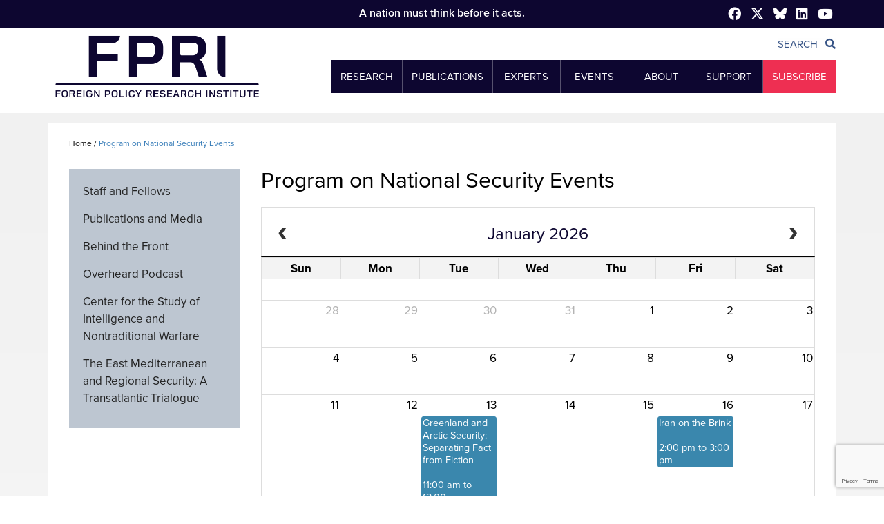

--- FILE ---
content_type: text/html; charset=UTF-8
request_url: https://www.fpri.org/events-2/
body_size: 25920
content:
<!DOCTYPE html>
<!--[if IE 7]>
<html class="ie ie7"><![endif]--><!--[if IE 8]>
<html class="ie ie8"><![endif]--><!--[if IE 9]>
<html class="ie ie9"><![endif]--><!--[if !(IE 7) & !(IE 8) & !(IE 9)]><!-->
<html lang="en-US" prefix="og: https://ogp.me/ns#" lang="en"><!--<![endif]-->
  <head>
    <title>Program on National Security Events - FPRI</title>
    <!-- ** METAS ** -->
    <meta charset="UTF-8">
    <meta charset="utf-8">
    <meta content="IE=edge" http-equiv="X-UA-Compatible">
    <meta content="width=device-width, initial-scale=1.0" name="viewport">
    

    <link rel="pingback" href="https://www.fpri.org/xmlrpc.php" />
  	<style>img:is([sizes="auto" i], [sizes^="auto," i]) { contain-intrinsic-size: 3000px 1500px }</style>
	
<!-- Search Engine Optimization by Rank Math PRO - https://rankmath.com/ -->
<meta name="description" content=" "/>
<meta name="robots" content="follow, index, max-snippet:-1, max-video-preview:-1, max-image-preview:large"/>
<link rel="canonical" href="https://www.fpri.org/events-2/" />
<meta property="og:locale" content="en_US" />
<meta property="og:type" content="article" />
<meta property="og:title" content="Program on National Security Events - FPRI" />
<meta property="og:description" content=" " />
<meta property="og:url" content="https://www.fpri.org/events-2/" />
<meta property="og:site_name" content="Foreign Policy Research Institute" />
<meta property="article:publisher" content="https://www.facebook.com/FPRInews/" />
<meta property="og:updated_time" content="2020-03-19T15:57:23-04:00" />
<meta property="article:published_time" content="2015-08-18T12:52:37-04:00" />
<meta property="article:modified_time" content="2020-03-19T15:57:23-04:00" />
<meta name="twitter:card" content="summary_large_image" />
<meta name="twitter:title" content="Program on National Security Events - FPRI" />
<meta name="twitter:description" content=" " />
<meta name="twitter:site" content="@https://twitter.com/fpri/" />
<meta name="twitter:creator" content="@https://twitter.com/fpri/" />
<meta name="twitter:label1" content="Time to read" />
<meta name="twitter:data1" content="Less than a minute" />
<script type="application/ld+json" class="rank-math-schema-pro">{"@context":"https://schema.org","@graph":[{"@type":"Place","@id":"https://www.fpri.org/#place","address":{"@type":"PostalAddress","streetAddress":"123 S Broad St, Suite 1920","addressLocality":"Philadelphia","addressRegion":"Pennsylvania","postalCode":"19109","addressCountry":"United States"}},{"@type":"Organization","@id":"https://www.fpri.org/#organization","name":"Foreign Policy Research Institute","url":"https://www.fpri.org","sameAs":["https://www.facebook.com/FPRInews/","https://twitter.com/https://twitter.com/fpri/"],"address":{"@type":"PostalAddress","streetAddress":"123 S Broad St, Suite 1920","addressLocality":"Philadelphia","addressRegion":"Pennsylvania","postalCode":"19109","addressCountry":"United States"},"logo":{"@type":"ImageObject","@id":"https://www.fpri.org/#logo","url":"https://www.fpri.org/wp-content/uploads/2019/11/defaultfpritwittercard-01.jpg","contentUrl":"https://www.fpri.org/wp-content/uploads/2019/11/defaultfpritwittercard-01.jpg","caption":"Foreign Policy Research Institute","inLanguage":"en-US","width":"1310","height":"714"},"contactPoint":[{"@type":"ContactPoint","telephone":"215.732.3774","contactType":"customer support"}],"location":{"@id":"https://www.fpri.org/#place"}},{"@type":"WebSite","@id":"https://www.fpri.org/#website","url":"https://www.fpri.org","name":"Foreign Policy Research Institute","publisher":{"@id":"https://www.fpri.org/#organization"},"inLanguage":"en-US"},{"@type":"BreadcrumbList","@id":"https://www.fpri.org/events-2/#breadcrumb","itemListElement":[{"@type":"ListItem","position":"1","item":{"@id":"https://www.fpri.org"}},{"@type":"ListItem","position":"2","item":{"@id":"https://www.fpri.org/events-2/","name":"Program on National Security Events"}}]},{"@type":"WebPage","@id":"https://www.fpri.org/events-2/#webpage","url":"https://www.fpri.org/events-2/","name":"Program on National Security Events - FPRI","datePublished":"2015-08-18T12:52:37-04:00","dateModified":"2020-03-19T15:57:23-04:00","isPartOf":{"@id":"https://www.fpri.org/#website"},"inLanguage":"en-US","breadcrumb":{"@id":"https://www.fpri.org/events-2/#breadcrumb"}},{"@type":"Person","@id":"https://www.fpri.org/author/eli-gilman/","name":"Eli Gilman","url":"https://www.fpri.org/author/eli-gilman/","image":{"@type":"ImageObject","@id":"https://secure.gravatar.com/avatar/f3fe6eb248ed354aca449e366abc7165ba491f253246733eb7fd973cf7a304f1?s=96&amp;d=blank&amp;r=g","url":"https://secure.gravatar.com/avatar/f3fe6eb248ed354aca449e366abc7165ba491f253246733eb7fd973cf7a304f1?s=96&amp;d=blank&amp;r=g","caption":"Eli Gilman","inLanguage":"en-US"},"worksFor":{"@id":"https://www.fpri.org/#organization"}},{"@type":"Article","headline":"Program on National Security Events - FPRI","datePublished":"2015-08-18T12:52:37-04:00","dateModified":"2020-03-19T15:57:23-04:00","author":{"@id":"https://www.fpri.org/author/eli-gilman/","name":"Eli Gilman"},"publisher":{"@id":"https://www.fpri.org/#organization"},"description":"\u00a0","name":"Program on National Security Events - FPRI","@id":"https://www.fpri.org/events-2/#richSnippet","isPartOf":{"@id":"https://www.fpri.org/events-2/#webpage"},"inLanguage":"en-US","mainEntityOfPage":{"@id":"https://www.fpri.org/events-2/#webpage"}}]}</script>
<!-- /Rank Math WordPress SEO plugin -->

<link rel='dns-prefetch' href='//www.google.com' />
<link rel='dns-prefetch' href='//cdnjs.cloudflare.com' />
		<!-- This site uses the Google Analytics by MonsterInsights plugin v9.11.1 - Using Analytics tracking - https://www.monsterinsights.com/ -->
							<script src="//www.googletagmanager.com/gtag/js?id=G-4W3Y1EMDFF"  data-cfasync="false" data-wpfc-render="false" type="text/javascript" async></script>
			<script data-cfasync="false" data-wpfc-render="false" type="text/javascript">
				var mi_version = '9.11.1';
				var mi_track_user = true;
				var mi_no_track_reason = '';
								var MonsterInsightsDefaultLocations = {"page_location":"https:\/\/www.fpri.org\/events-2\/"};
								MonsterInsightsDefaultLocations.page_location = window.location.href;
								if ( typeof MonsterInsightsPrivacyGuardFilter === 'function' ) {
					var MonsterInsightsLocations = (typeof MonsterInsightsExcludeQuery === 'object') ? MonsterInsightsPrivacyGuardFilter( MonsterInsightsExcludeQuery ) : MonsterInsightsPrivacyGuardFilter( MonsterInsightsDefaultLocations );
				} else {
					var MonsterInsightsLocations = (typeof MonsterInsightsExcludeQuery === 'object') ? MonsterInsightsExcludeQuery : MonsterInsightsDefaultLocations;
				}

								var disableStrs = [
										'ga-disable-G-4W3Y1EMDFF',
									];

				/* Function to detect opted out users */
				function __gtagTrackerIsOptedOut() {
					for (var index = 0; index < disableStrs.length; index++) {
						if (document.cookie.indexOf(disableStrs[index] + '=true') > -1) {
							return true;
						}
					}

					return false;
				}

				/* Disable tracking if the opt-out cookie exists. */
				if (__gtagTrackerIsOptedOut()) {
					for (var index = 0; index < disableStrs.length; index++) {
						window[disableStrs[index]] = true;
					}
				}

				/* Opt-out function */
				function __gtagTrackerOptout() {
					for (var index = 0; index < disableStrs.length; index++) {
						document.cookie = disableStrs[index] + '=true; expires=Thu, 31 Dec 2099 23:59:59 UTC; path=/';
						window[disableStrs[index]] = true;
					}
				}

				if ('undefined' === typeof gaOptout) {
					function gaOptout() {
						__gtagTrackerOptout();
					}
				}
								window.dataLayer = window.dataLayer || [];

				window.MonsterInsightsDualTracker = {
					helpers: {},
					trackers: {},
				};
				if (mi_track_user) {
					function __gtagDataLayer() {
						dataLayer.push(arguments);
					}

					function __gtagTracker(type, name, parameters) {
						if (!parameters) {
							parameters = {};
						}

						if (parameters.send_to) {
							__gtagDataLayer.apply(null, arguments);
							return;
						}

						if (type === 'event') {
														parameters.send_to = monsterinsights_frontend.v4_id;
							var hookName = name;
							if (typeof parameters['event_category'] !== 'undefined') {
								hookName = parameters['event_category'] + ':' + name;
							}

							if (typeof MonsterInsightsDualTracker.trackers[hookName] !== 'undefined') {
								MonsterInsightsDualTracker.trackers[hookName](parameters);
							} else {
								__gtagDataLayer('event', name, parameters);
							}
							
						} else {
							__gtagDataLayer.apply(null, arguments);
						}
					}

					__gtagTracker('js', new Date());
					__gtagTracker('set', {
						'developer_id.dZGIzZG': true,
											});
					if ( MonsterInsightsLocations.page_location ) {
						__gtagTracker('set', MonsterInsightsLocations);
					}
										__gtagTracker('config', 'G-4W3Y1EMDFF', {"forceSSL":"true","link_attribution":"true","linker":{"domains":["fpri.org"]}} );
										window.gtag = __gtagTracker;										(function () {
						/* https://developers.google.com/analytics/devguides/collection/analyticsjs/ */
						/* ga and __gaTracker compatibility shim. */
						var noopfn = function () {
							return null;
						};
						var newtracker = function () {
							return new Tracker();
						};
						var Tracker = function () {
							return null;
						};
						var p = Tracker.prototype;
						p.get = noopfn;
						p.set = noopfn;
						p.send = function () {
							var args = Array.prototype.slice.call(arguments);
							args.unshift('send');
							__gaTracker.apply(null, args);
						};
						var __gaTracker = function () {
							var len = arguments.length;
							if (len === 0) {
								return;
							}
							var f = arguments[len - 1];
							if (typeof f !== 'object' || f === null || typeof f.hitCallback !== 'function') {
								if ('send' === arguments[0]) {
									var hitConverted, hitObject = false, action;
									if ('event' === arguments[1]) {
										if ('undefined' !== typeof arguments[3]) {
											hitObject = {
												'eventAction': arguments[3],
												'eventCategory': arguments[2],
												'eventLabel': arguments[4],
												'value': arguments[5] ? arguments[5] : 1,
											}
										}
									}
									if ('pageview' === arguments[1]) {
										if ('undefined' !== typeof arguments[2]) {
											hitObject = {
												'eventAction': 'page_view',
												'page_path': arguments[2],
											}
										}
									}
									if (typeof arguments[2] === 'object') {
										hitObject = arguments[2];
									}
									if (typeof arguments[5] === 'object') {
										Object.assign(hitObject, arguments[5]);
									}
									if ('undefined' !== typeof arguments[1].hitType) {
										hitObject = arguments[1];
										if ('pageview' === hitObject.hitType) {
											hitObject.eventAction = 'page_view';
										}
									}
									if (hitObject) {
										action = 'timing' === arguments[1].hitType ? 'timing_complete' : hitObject.eventAction;
										hitConverted = mapArgs(hitObject);
										__gtagTracker('event', action, hitConverted);
									}
								}
								return;
							}

							function mapArgs(args) {
								var arg, hit = {};
								var gaMap = {
									'eventCategory': 'event_category',
									'eventAction': 'event_action',
									'eventLabel': 'event_label',
									'eventValue': 'event_value',
									'nonInteraction': 'non_interaction',
									'timingCategory': 'event_category',
									'timingVar': 'name',
									'timingValue': 'value',
									'timingLabel': 'event_label',
									'page': 'page_path',
									'location': 'page_location',
									'title': 'page_title',
									'referrer' : 'page_referrer',
								};
								for (arg in args) {
																		if (!(!args.hasOwnProperty(arg) || !gaMap.hasOwnProperty(arg))) {
										hit[gaMap[arg]] = args[arg];
									} else {
										hit[arg] = args[arg];
									}
								}
								return hit;
							}

							try {
								f.hitCallback();
							} catch (ex) {
							}
						};
						__gaTracker.create = newtracker;
						__gaTracker.getByName = newtracker;
						__gaTracker.getAll = function () {
							return [];
						};
						__gaTracker.remove = noopfn;
						__gaTracker.loaded = true;
						window['__gaTracker'] = __gaTracker;
					})();
									} else {
										console.log("");
					(function () {
						function __gtagTracker() {
							return null;
						}

						window['__gtagTracker'] = __gtagTracker;
						window['gtag'] = __gtagTracker;
					})();
									}
			</script>
							<!-- / Google Analytics by MonsterInsights -->
			<script data-cfasync="false" data-wpfc-render="false" type="text/javascript">
		if (window.hasOwnProperty('MonsterInsightsDualTracker')){
			window.MonsterInsightsDualTracker.trackers['form:impression'] = function (parameters) {
				__gtagDataLayer('event', 'form_impression', {
					form_id: parameters.event_label,
					content_type: 'form',
					non_interaction: true,
					send_to: parameters.send_to,
				});
			};

			window.MonsterInsightsDualTracker.trackers['form:conversion'] = function (parameters) {
				__gtagDataLayer('event', 'generate_lead', {
					form_id: parameters.event_label,
					send_to: parameters.send_to,
				});
			};
		}
	</script>
	<link rel='stylesheet' id='mediaelement-css' href='https://www.fpri.org/wp-includes/js/mediaelement/mediaelementplayer-legacy.min.css?ver=4.2.17' type='text/css' media='all' />
<link rel='stylesheet' id='wp-mediaelement-css' href='https://www.fpri.org/wp-includes/js/mediaelement/wp-mediaelement.min.css?ver=6.8.3' type='text/css' media='all' />
<link rel='stylesheet' id='bootstrap-css' href='https://www.fpri.org/wp-content/themes/fpri2017/assets/css/bootstrap.css?ver=1.5.15' type='text/css' media='all' />
<link rel='stylesheet' id='font-awesome-css' href='https://www.fpri.org/wp-content/themes/fpri2017/assets/css/font-awesome.css?ver=1.5.15' type='text/css' media='all' />
<link rel='stylesheet' id='bootstrap-select.min-css' href='https://www.fpri.org/wp-content/themes/fpri2017/assets/css/bootstrap-select.min.css?ver=1.5.15' type='text/css' media='all' />
<link rel='stylesheet' id='slick-theme-css' href='https://www.fpri.org/wp-content/themes/fpri2017/assets/css/slick-theme.css?ver=1.5.15' type='text/css' media='all' />
<link rel='stylesheet' id='slick-css' href='https://www.fpri.org/wp-content/themes/fpri2017/assets/css/slick.css?ver=1.5.15' type='text/css' media='all' />
<link rel='stylesheet' id='jquery-ui.min-css' href='https://www.fpri.org/wp-content/themes/fpri2017/assets/css/jquery-ui.min.css?ver=1.5.15' type='text/css' media='all' />
<link rel='stylesheet' id='app-css' href='https://www.fpri.org/wp-content/themes/fpri2017/assets/css/app.css?ver=1.5.15' type='text/css' media='all' />
<link rel='stylesheet' id='wp-style-css' href='https://www.fpri.org/wp-content/themes/fpri2017/style.css?ver=1.5.15' type='text/css' media='all' />
<link rel='stylesheet' id='font-style-cdn-css' href='https://cdnjs.cloudflare.com/ajax/libs/font-awesome/5.13.0/css/all.min.css?ver=1.5.15' type='text/css' media='all' />
<link rel='stylesheet' id='fullcalendar-css' href='https://www.fpri.org/wp-content/themes/fpri2017/assets/css/fullcalendar.min.css?ver=1.5.15' type='text/css' media='all' />
<link rel='stylesheet' id='single-event-popup-css' href='https://www.fpri.org/wp-content/themes/fpri2017/assets/css/single-event-popup.css?ver=1.5.15' type='text/css' media='all' />
<link rel='stylesheet' id='wp-block-library-css' href='https://www.fpri.org/wp-includes/css/dist/block-library/style.min.css?ver=6.8.3' type='text/css' media='all' />
<style id='classic-theme-styles-inline-css' type='text/css'>
/*! This file is auto-generated */
.wp-block-button__link{color:#fff;background-color:#32373c;border-radius:9999px;box-shadow:none;text-decoration:none;padding:calc(.667em + 2px) calc(1.333em + 2px);font-size:1.125em}.wp-block-file__button{background:#32373c;color:#fff;text-decoration:none}
</style>
<style id='global-styles-inline-css' type='text/css'>
:root{--wp--preset--aspect-ratio--square: 1;--wp--preset--aspect-ratio--4-3: 4/3;--wp--preset--aspect-ratio--3-4: 3/4;--wp--preset--aspect-ratio--3-2: 3/2;--wp--preset--aspect-ratio--2-3: 2/3;--wp--preset--aspect-ratio--16-9: 16/9;--wp--preset--aspect-ratio--9-16: 9/16;--wp--preset--color--black: #000000;--wp--preset--color--cyan-bluish-gray: #abb8c3;--wp--preset--color--white: #ffffff;--wp--preset--color--pale-pink: #f78da7;--wp--preset--color--vivid-red: #cf2e2e;--wp--preset--color--luminous-vivid-orange: #ff6900;--wp--preset--color--luminous-vivid-amber: #fcb900;--wp--preset--color--light-green-cyan: #7bdcb5;--wp--preset--color--vivid-green-cyan: #00d084;--wp--preset--color--pale-cyan-blue: #8ed1fc;--wp--preset--color--vivid-cyan-blue: #0693e3;--wp--preset--color--vivid-purple: #9b51e0;--wp--preset--gradient--vivid-cyan-blue-to-vivid-purple: linear-gradient(135deg,rgba(6,147,227,1) 0%,rgb(155,81,224) 100%);--wp--preset--gradient--light-green-cyan-to-vivid-green-cyan: linear-gradient(135deg,rgb(122,220,180) 0%,rgb(0,208,130) 100%);--wp--preset--gradient--luminous-vivid-amber-to-luminous-vivid-orange: linear-gradient(135deg,rgba(252,185,0,1) 0%,rgba(255,105,0,1) 100%);--wp--preset--gradient--luminous-vivid-orange-to-vivid-red: linear-gradient(135deg,rgba(255,105,0,1) 0%,rgb(207,46,46) 100%);--wp--preset--gradient--very-light-gray-to-cyan-bluish-gray: linear-gradient(135deg,rgb(238,238,238) 0%,rgb(169,184,195) 100%);--wp--preset--gradient--cool-to-warm-spectrum: linear-gradient(135deg,rgb(74,234,220) 0%,rgb(151,120,209) 20%,rgb(207,42,186) 40%,rgb(238,44,130) 60%,rgb(251,105,98) 80%,rgb(254,248,76) 100%);--wp--preset--gradient--blush-light-purple: linear-gradient(135deg,rgb(255,206,236) 0%,rgb(152,150,240) 100%);--wp--preset--gradient--blush-bordeaux: linear-gradient(135deg,rgb(254,205,165) 0%,rgb(254,45,45) 50%,rgb(107,0,62) 100%);--wp--preset--gradient--luminous-dusk: linear-gradient(135deg,rgb(255,203,112) 0%,rgb(199,81,192) 50%,rgb(65,88,208) 100%);--wp--preset--gradient--pale-ocean: linear-gradient(135deg,rgb(255,245,203) 0%,rgb(182,227,212) 50%,rgb(51,167,181) 100%);--wp--preset--gradient--electric-grass: linear-gradient(135deg,rgb(202,248,128) 0%,rgb(113,206,126) 100%);--wp--preset--gradient--midnight: linear-gradient(135deg,rgb(2,3,129) 0%,rgb(40,116,252) 100%);--wp--preset--font-size--small: 13px;--wp--preset--font-size--medium: 20px;--wp--preset--font-size--large: 36px;--wp--preset--font-size--x-large: 42px;--wp--preset--spacing--20: 0.44rem;--wp--preset--spacing--30: 0.67rem;--wp--preset--spacing--40: 1rem;--wp--preset--spacing--50: 1.5rem;--wp--preset--spacing--60: 2.25rem;--wp--preset--spacing--70: 3.38rem;--wp--preset--spacing--80: 5.06rem;--wp--preset--shadow--natural: 6px 6px 9px rgba(0, 0, 0, 0.2);--wp--preset--shadow--deep: 12px 12px 50px rgba(0, 0, 0, 0.4);--wp--preset--shadow--sharp: 6px 6px 0px rgba(0, 0, 0, 0.2);--wp--preset--shadow--outlined: 6px 6px 0px -3px rgba(255, 255, 255, 1), 6px 6px rgba(0, 0, 0, 1);--wp--preset--shadow--crisp: 6px 6px 0px rgba(0, 0, 0, 1);}:where(.is-layout-flex){gap: 0.5em;}:where(.is-layout-grid){gap: 0.5em;}body .is-layout-flex{display: flex;}.is-layout-flex{flex-wrap: wrap;align-items: center;}.is-layout-flex > :is(*, div){margin: 0;}body .is-layout-grid{display: grid;}.is-layout-grid > :is(*, div){margin: 0;}:where(.wp-block-columns.is-layout-flex){gap: 2em;}:where(.wp-block-columns.is-layout-grid){gap: 2em;}:where(.wp-block-post-template.is-layout-flex){gap: 1.25em;}:where(.wp-block-post-template.is-layout-grid){gap: 1.25em;}.has-black-color{color: var(--wp--preset--color--black) !important;}.has-cyan-bluish-gray-color{color: var(--wp--preset--color--cyan-bluish-gray) !important;}.has-white-color{color: var(--wp--preset--color--white) !important;}.has-pale-pink-color{color: var(--wp--preset--color--pale-pink) !important;}.has-vivid-red-color{color: var(--wp--preset--color--vivid-red) !important;}.has-luminous-vivid-orange-color{color: var(--wp--preset--color--luminous-vivid-orange) !important;}.has-luminous-vivid-amber-color{color: var(--wp--preset--color--luminous-vivid-amber) !important;}.has-light-green-cyan-color{color: var(--wp--preset--color--light-green-cyan) !important;}.has-vivid-green-cyan-color{color: var(--wp--preset--color--vivid-green-cyan) !important;}.has-pale-cyan-blue-color{color: var(--wp--preset--color--pale-cyan-blue) !important;}.has-vivid-cyan-blue-color{color: var(--wp--preset--color--vivid-cyan-blue) !important;}.has-vivid-purple-color{color: var(--wp--preset--color--vivid-purple) !important;}.has-black-background-color{background-color: var(--wp--preset--color--black) !important;}.has-cyan-bluish-gray-background-color{background-color: var(--wp--preset--color--cyan-bluish-gray) !important;}.has-white-background-color{background-color: var(--wp--preset--color--white) !important;}.has-pale-pink-background-color{background-color: var(--wp--preset--color--pale-pink) !important;}.has-vivid-red-background-color{background-color: var(--wp--preset--color--vivid-red) !important;}.has-luminous-vivid-orange-background-color{background-color: var(--wp--preset--color--luminous-vivid-orange) !important;}.has-luminous-vivid-amber-background-color{background-color: var(--wp--preset--color--luminous-vivid-amber) !important;}.has-light-green-cyan-background-color{background-color: var(--wp--preset--color--light-green-cyan) !important;}.has-vivid-green-cyan-background-color{background-color: var(--wp--preset--color--vivid-green-cyan) !important;}.has-pale-cyan-blue-background-color{background-color: var(--wp--preset--color--pale-cyan-blue) !important;}.has-vivid-cyan-blue-background-color{background-color: var(--wp--preset--color--vivid-cyan-blue) !important;}.has-vivid-purple-background-color{background-color: var(--wp--preset--color--vivid-purple) !important;}.has-black-border-color{border-color: var(--wp--preset--color--black) !important;}.has-cyan-bluish-gray-border-color{border-color: var(--wp--preset--color--cyan-bluish-gray) !important;}.has-white-border-color{border-color: var(--wp--preset--color--white) !important;}.has-pale-pink-border-color{border-color: var(--wp--preset--color--pale-pink) !important;}.has-vivid-red-border-color{border-color: var(--wp--preset--color--vivid-red) !important;}.has-luminous-vivid-orange-border-color{border-color: var(--wp--preset--color--luminous-vivid-orange) !important;}.has-luminous-vivid-amber-border-color{border-color: var(--wp--preset--color--luminous-vivid-amber) !important;}.has-light-green-cyan-border-color{border-color: var(--wp--preset--color--light-green-cyan) !important;}.has-vivid-green-cyan-border-color{border-color: var(--wp--preset--color--vivid-green-cyan) !important;}.has-pale-cyan-blue-border-color{border-color: var(--wp--preset--color--pale-cyan-blue) !important;}.has-vivid-cyan-blue-border-color{border-color: var(--wp--preset--color--vivid-cyan-blue) !important;}.has-vivid-purple-border-color{border-color: var(--wp--preset--color--vivid-purple) !important;}.has-vivid-cyan-blue-to-vivid-purple-gradient-background{background: var(--wp--preset--gradient--vivid-cyan-blue-to-vivid-purple) !important;}.has-light-green-cyan-to-vivid-green-cyan-gradient-background{background: var(--wp--preset--gradient--light-green-cyan-to-vivid-green-cyan) !important;}.has-luminous-vivid-amber-to-luminous-vivid-orange-gradient-background{background: var(--wp--preset--gradient--luminous-vivid-amber-to-luminous-vivid-orange) !important;}.has-luminous-vivid-orange-to-vivid-red-gradient-background{background: var(--wp--preset--gradient--luminous-vivid-orange-to-vivid-red) !important;}.has-very-light-gray-to-cyan-bluish-gray-gradient-background{background: var(--wp--preset--gradient--very-light-gray-to-cyan-bluish-gray) !important;}.has-cool-to-warm-spectrum-gradient-background{background: var(--wp--preset--gradient--cool-to-warm-spectrum) !important;}.has-blush-light-purple-gradient-background{background: var(--wp--preset--gradient--blush-light-purple) !important;}.has-blush-bordeaux-gradient-background{background: var(--wp--preset--gradient--blush-bordeaux) !important;}.has-luminous-dusk-gradient-background{background: var(--wp--preset--gradient--luminous-dusk) !important;}.has-pale-ocean-gradient-background{background: var(--wp--preset--gradient--pale-ocean) !important;}.has-electric-grass-gradient-background{background: var(--wp--preset--gradient--electric-grass) !important;}.has-midnight-gradient-background{background: var(--wp--preset--gradient--midnight) !important;}.has-small-font-size{font-size: var(--wp--preset--font-size--small) !important;}.has-medium-font-size{font-size: var(--wp--preset--font-size--medium) !important;}.has-large-font-size{font-size: var(--wp--preset--font-size--large) !important;}.has-x-large-font-size{font-size: var(--wp--preset--font-size--x-large) !important;}
:where(.wp-block-post-template.is-layout-flex){gap: 1.25em;}:where(.wp-block-post-template.is-layout-grid){gap: 1.25em;}
:where(.wp-block-columns.is-layout-flex){gap: 2em;}:where(.wp-block-columns.is-layout-grid){gap: 2em;}
:root :where(.wp-block-pullquote){font-size: 1.5em;line-height: 1.6;}
</style>
<link rel='stylesheet' id='algolia-autocomplete-css' href='https://www.fpri.org/wp-content/plugins/wp-search-with-algolia/css/algolia-autocomplete.css?ver=2.11.1' type='text/css' media='all' />
<script type="text/javascript" src="https://www.fpri.org/wp-includes/js/jquery/jquery.min.js?ver=3.7.1" id="jquery-core-js"></script>
<script type="text/javascript" src="https://www.fpri.org/wp-includes/js/jquery/jquery-migrate.min.js?ver=3.4.1" id="jquery-migrate-js"></script>
<script type="text/javascript" src="https://www.fpri.org/wp-content/themes/fpri2017/assets/js/moment.min.js?ver=1.5.15" id="moment-fullcalendar-js"></script>
<script type="text/javascript" src="https://www.fpri.org/wp-content/themes/fpri2017/assets/js/fullcalendar.min.js?ver=1.5.15" id="fullcalendar-js"></script>
<script type="text/javascript" src="https://www.fpri.org/wp-content/plugins/google-analytics-premium/assets/js/frontend-gtag.min.js?ver=9.11.1" id="monsterinsights-frontend-script-js" async="async" data-wp-strategy="async"></script>
<script data-cfasync="false" data-wpfc-render="false" type="text/javascript" id='monsterinsights-frontend-script-js-extra'>/* <![CDATA[ */
var monsterinsights_frontend = {"js_events_tracking":"true","download_extensions":"doc,pdf,ppt,zip,xls,docx,pptx,xlsx","inbound_paths":"[]","home_url":"https:\/\/www.fpri.org","hash_tracking":"false","v4_id":"G-4W3Y1EMDFF"};/* ]]> */
</script>
<link rel="alternate" title="oEmbed (JSON)" type="application/json+oembed" href="https://www.fpri.org/wp-json/oembed/1.0/embed?url=https%3A%2F%2Fwww.fpri.org%2Fevents-2%2F" />
<link rel="alternate" title="oEmbed (XML)" type="text/xml+oembed" href="https://www.fpri.org/wp-json/oembed/1.0/embed?url=https%3A%2F%2Fwww.fpri.org%2Fevents-2%2F&#038;format=xml" />
<script type="text/javascript">//<![CDATA[
  function external_links_in_new_windows_loop() {
    if (!document.links) {
      document.links = document.getElementsByTagName('a');
    }
    var change_link = false;
    var force = '';
    var ignore = '';

    for (var t=0; t<document.links.length; t++) {
      var all_links = document.links[t];
      change_link = false;
      
      if(document.links[t].hasAttribute('onClick') == false) {
        // forced if the address starts with http (or also https), but does not link to the current domain
        if(all_links.href.search(/^http/) != -1 && all_links.href.search('www.fpri.org') == -1 && all_links.href.search(/^#/) == -1) {
          // console.log('Changed ' + all_links.href);
          change_link = true;
        }
          
        if(force != '' && all_links.href.search(force) != -1) {
          // forced
          // console.log('force ' + all_links.href);
          change_link = true;
        }
        
        if(ignore != '' && all_links.href.search(ignore) != -1) {
          // console.log('ignore ' + all_links.href);
          // ignored
          change_link = false;
        }

        if(change_link == true) {
          // console.log('Changed ' + all_links.href);
          document.links[t].setAttribute('onClick', 'javascript:window.open(\'' + all_links.href.replace(/'/g, '') + '\', \'_blank\', \'noopener\'); return false;');
          document.links[t].removeAttribute('target');
        }
      }
    }
  }
  
  // Load
  function external_links_in_new_windows_load(func)
  {  
    var oldonload = window.onload;
    if (typeof window.onload != 'function'){
      window.onload = func;
    } else {
      window.onload = function(){
        oldonload();
        func();
      }
    }
  }

  external_links_in_new_windows_load(external_links_in_new_windows_loop);
  //]]></script>


		<!-- MonsterInsights Form Tracking -->
		<script data-cfasync="false" data-wpfc-render="false" type="text/javascript">
			function monsterinsights_forms_record_impression(event) {
				monsterinsights_add_bloom_forms_ids();
				var monsterinsights_forms = document.getElementsByTagName("form");
				var monsterinsights_forms_i;
				for (monsterinsights_forms_i = 0; monsterinsights_forms_i < monsterinsights_forms.length; monsterinsights_forms_i++) {
					var monsterinsights_form_id = monsterinsights_forms[monsterinsights_forms_i].getAttribute("id");
					var skip_conversion = false;
					/* Check to see if it's contact form 7 if the id isn't set */
					if (!monsterinsights_form_id) {
						monsterinsights_form_id = monsterinsights_forms[monsterinsights_forms_i].parentElement.getAttribute("id");
						if (monsterinsights_form_id && monsterinsights_form_id.lastIndexOf('wpcf7-f', 0) === 0) {
							/* If so, let's grab that and set it to be the form's ID*/
							var tokens = monsterinsights_form_id.split('-').slice(0, 2);
							var result = tokens.join('-');
							monsterinsights_forms[monsterinsights_forms_i].setAttribute("id", result);/* Now we can do just what we did above */
							monsterinsights_form_id = monsterinsights_forms[monsterinsights_forms_i].getAttribute("id");
						} else {
							monsterinsights_form_id = false;
						}
					}

					/* Check if it's Ninja Forms & id isn't set. */
					if (!monsterinsights_form_id && monsterinsights_forms[monsterinsights_forms_i].parentElement.className.indexOf('nf-form-layout') >= 0) {
						monsterinsights_form_id = monsterinsights_forms[monsterinsights_forms_i].parentElement.parentElement.parentElement.getAttribute('id');
						if (monsterinsights_form_id && 0 === monsterinsights_form_id.lastIndexOf('nf-form-', 0)) {
							/* If so, let's grab that and set it to be the form's ID*/
							tokens = monsterinsights_form_id.split('-').slice(0, 3);
							result = tokens.join('-');
							monsterinsights_forms[monsterinsights_forms_i].setAttribute('id', result);
							/* Now we can do just what we did above */
							monsterinsights_form_id = monsterinsights_forms[monsterinsights_forms_i].getAttribute('id');
							skip_conversion = true;
						}
					}

					if (monsterinsights_form_id && monsterinsights_form_id !== 'commentform' && monsterinsights_form_id !== 'adminbar-search') {
						__gtagTracker('event', 'impression', {
							event_category: 'form',
							event_label: monsterinsights_form_id,
							value: 1,
							non_interaction: true
						});

						/* If a WPForms Form, we can use custom tracking */
						if (monsterinsights_form_id && 0 === monsterinsights_form_id.lastIndexOf('wpforms-form-', 0)) {
							continue;
						}

						/* Formiddable Forms, use custom tracking */
						if (monsterinsights_forms_has_class(monsterinsights_forms[monsterinsights_forms_i], 'frm-show-form')) {
							continue;
						}

						/* If a Gravity Form, we can use custom tracking */
						if (monsterinsights_form_id && 0 === monsterinsights_form_id.lastIndexOf('gform_', 0)) {
							continue;
						}

						/* If Ninja forms, we use custom conversion tracking */
						if (skip_conversion) {
							continue;
						}

						var custom_conversion_mi_forms = false;
						if (custom_conversion_mi_forms) {
							continue;
						}

						if (window.jQuery) {
							(function (form_id) {
								jQuery(document).ready(function () {
									jQuery('#' + form_id).on('submit', monsterinsights_forms_record_conversion);
								});
							})(monsterinsights_form_id);
						} else {
							var __gaFormsTrackerWindow = window;
							if (__gaFormsTrackerWindow.addEventListener) {
								document.getElementById(monsterinsights_form_id).addEventListener("submit", monsterinsights_forms_record_conversion, false);
							} else {
								if (__gaFormsTrackerWindow.attachEvent) {
									document.getElementById(monsterinsights_form_id).attachEvent("onsubmit", monsterinsights_forms_record_conversion);
								}
							}
						}

					} else {
						continue;
					}
				}
			}

			function monsterinsights_forms_has_class(element, className) {
				return (' ' + element.className + ' ').indexOf(' ' + className + ' ') > -1;
			}

			function monsterinsights_forms_record_conversion(event) {
				var monsterinsights_form_conversion_id = event.target.id;
				var monsterinsights_form_action = event.target.getAttribute("miforms-action");
				if (monsterinsights_form_conversion_id && !monsterinsights_form_action) {
					document.getElementById(monsterinsights_form_conversion_id).setAttribute("miforms-action", "submitted");
					__gtagTracker('event', 'conversion', {
						event_category: 'form',
						event_label: monsterinsights_form_conversion_id,
						value: 1,
					});
				}
			}

			/* Attach the events to all clicks in the document after page and GA has loaded */
			function monsterinsights_forms_load() {
				if (typeof (__gtagTracker) !== 'undefined' && __gtagTracker) {
					var __gtagFormsTrackerWindow = window;
					if (__gtagFormsTrackerWindow.addEventListener) {
						__gtagFormsTrackerWindow.addEventListener("load", monsterinsights_forms_record_impression, false);
					} else {
						if (__gtagFormsTrackerWindow.attachEvent) {
							__gtagFormsTrackerWindow.attachEvent("onload", monsterinsights_forms_record_impression);
						}
					}
				} else {
					setTimeout(monsterinsights_forms_load, 200);
				}
			}

			/* Custom Ninja Forms impression tracking */
			if (window.jQuery) {
				jQuery(document).on('nfFormReady', function (e, layoutView) {
					var label = layoutView.el;
					label = label.substring(1, label.length);
					label = label.split('-').slice(0, 3).join('-');
					__gtagTracker('event', 'impression', {
						event_category: 'form',
						event_label: label,
						value: 1,
						non_interaction: true
					});
				});
			}

			/* Custom Bloom Form tracker */
			function monsterinsights_add_bloom_forms_ids() {
				var bloom_forms = document.querySelectorAll('.et_bloom_form_content form');
				if (bloom_forms.length > 0) {
					for (var i = 0; i < bloom_forms.length; i++) {
						if ('' === bloom_forms[i].id) {
							var form_parent_root = monsterinsights_find_parent_with_class(bloom_forms[i], 'et_bloom_optin');
							if (form_parent_root) {
								var classes = form_parent_root.className.split(' ');
								for (var j = 0; j < classes.length; ++j) {
									if (0 === classes[j].indexOf('et_bloom_optin')) {
										bloom_forms[i].id = classes[j];
									}
								}
							}
						}
					}
				}
			}

			function monsterinsights_find_parent_with_class(element, className) {
				if (element.parentNode && '' !== className) {
					if (element.parentNode.className.indexOf(className) >= 0) {
						return element.parentNode;
					} else {
						return monsterinsights_find_parent_with_class(element.parentNode, className);
					}
				}
				return false;
			}

			monsterinsights_forms_load();
		</script>
		<!-- End MonsterInsights Form Tracking -->
		
<link rel="icon" href="https://www.fpri.org/wp-content/uploads/2021/04/cropped-icon2021-01-32x32.png" sizes="32x32" />
<link rel="icon" href="https://www.fpri.org/wp-content/uploads/2021/04/cropped-icon2021-01-192x192.png" sizes="192x192" />
<link rel="apple-touch-icon" href="https://www.fpri.org/wp-content/uploads/2021/04/cropped-icon2021-01-180x180.png" />
<meta name="msapplication-TileImage" content="https://www.fpri.org/wp-content/uploads/2021/04/cropped-icon2021-01-270x270.png" />
		<style type="text/css" id="wp-custom-css">
			.logo-site {
    margin-top: -17px;
    margin-bottom: 0px !important;
    position: relative;
    z-index: 2;
}		</style>
		  </head>
<body class="wp-singular page-template page-template-page-research-child page-template-page-research-child-php page page-id-7919 wp-theme-fpri2017 events-2">
    <!-- search -->
<div class="form-search">
	<form class="search" method="get" action="https://www.fpri.org" role="search">
		<i class="fa fa-search"></i>
		
		<input type="text" name="s" id="s" value="" class="search-field form-control" placeholder="Search " data-swplive="true" />
	</form>
</div>
<!-- /search -->    
    <!-- RWD-NAV-SIDEBAR BEGIN -->
    <div class="rwd-nav-sidebar">
        <!--
        <span class="btn-rwd-hide">
            <i class="fa fa-close"></i>
        </span> -->

       <!--  <span class="btn btn-green btn-nav">Select a page ...</span> -->
       <div class="rwd-search"></div>
       <div class="rwd-main-navigation"></div>
       <div class="rwd-navigation"></div>
       <div class="rwd-top-navigation"></div>
    </div>
    <div class="rwd-overlay"></div>
    <!-- RWD-NAV-SIDEBAR END -->

    <!-- LAYER FOR RWD BEGIN -->
    <div class="rwd-container">
      <div class="rwd-subcontainer">

        <div class="top-banner-blog">
            <div class="container">
            <div class="row">
                <div class="col-md-8 title">
                    <a href="https://www.fpri.org">
                        <img src="https://www.fpri.org/wp-content/themes/fpri2017/assets/imagemin/2023_icon.png" width="45" alt="Foreign Policy Research Institute">
                        <span>A Nation Must Think Before it Acts</span>
                    </a>
                    <span class="title-fix">Program on National Security Events</span>
                </div>
                <div class="col-md-4 share-top">
                    <div class="share-postiton">
                        <span>Share:</span>
                        <!-- AddThis Button BEGIN -->
                        <ul>
                            <li>
                                <a href="https://www.facebook.com/sharer/sharer.php?u=https://www.fpri.org/events-2/" onclick="javascript:window.open(this.href, '', 'menubar=no,toolbar=no,height=600,width=600');return false;" aria-label="Facebook" target="_BLANK" class="addthis_button_facebook" style="margin-bottom:0">
                                    <span class="d-none">Facebook</span><i class="fab fa-facebook" aria-hidden="true"></i>
                                </a>
                            </li>
                            <li class="svg">
                                <a class="addthis_button_twitter" href="https://twitter.com/intent/tweet?url=https%3A%2F%2Fwww.fpri.org%2Fevents-2%2F&text=Program+on+National+Security+Events%0A&via=FPRI" onclick="javascript:window.open(this.href, '', 'menubar=no,toolbar=no,height=600,width=600');return false;" style="margin-bottom:0">
                                <span class="d-none">Twitter</span><svg xmlns="http://www.w3.org/2000/svg" viewBox="0 0 512 512" width="19" height="19"><path d="M389.2 48h70.6L305.6 224.2 487 464H345L233.7 318.6 106.5 464H35.8L200.7 275.5 26.8 48H172.4L272.9 180.9 389.2 48zM364.4 421.8h39.1L151.1 88h-42L364.4 421.8z" fill="#fff"/></svg>
                                </a>
                            </li>
                            <li>
                                <a class="addthis_button_linkedin" href="https://www.linkedin.com/shareArticle?mini=true&url=https%3A%2F%2Fwww.fpri.org%2Fevents-2%2F&title=Program+on+National+Security+Events&summary=%C2%A0&source=LinkedIn" onclick="javascript:window.open(this.href, '', 'menubar=no,toolbar=no,height=600,width=600');return false;" style="margin-bottom:0">
                                <span class="d-none">Linkedin</span><i class="fab fa-linkedin" aria-hidden="true"></i>
                                </a>
                            </li>
                            <li>
                                <a href="mailto:?body= (https://www.fpri.org/events-2/)" target="_BLANK" class="addthis_button_print" class="addthis_button_email" style="margin-bottom:0">
                                <span class="d-none">Mail</span><i class="fa fa-envelope" aria-hidden="true"></i>
                                </a>
                            </li>
                            <!-- <li>
                                <a href="javascript:window.print()" style="margin-bottom:0">
                                <span class="d-none">Print</span><i class="fa fa-print" aria-hidden="true"></i>
                                </a>
                            </li> -->
                            <li>
                                <script>var pfHeaderImgUrl = '';var pfHeaderTagline = '';var pfdisableClickToDel = 1;var pfHideImages = 0;var pfImageDisplayStyle = 'block';var pfDisablePDF = 0;var pfDisableEmail = 1;var pfDisablePrint = 0;var pfCustomCSS = '';var pfEncodeImages = 0;var pfShowHiddenContent = 0;var pfBtVersion='2';(function(){var js,pf;pf=document.createElement('script');pf.type='text/javascript';pf.src='//cdn.printfriendly.com/printfriendly.js';document.getElementsByTagName('head')[0].appendChild(pf)})();</script>
                                <a href="https://www.printfriendly.com" style="color:#6D9F00;text-decoration:none;background:none;width:auto;" class="printfriendly" onclick="window.print();return false;" title="Printer Friendly and PDF">
                                    <img style="border:none;-webkit-box-shadow:none;box-shadow:none;height:27px;" src="//cdn.printfriendly.com/buttons/printfriendly-pdf-button-nobg-md.png" alt="Print Friendly and PDF"/>
                                </a>
                            </li>
                        </ul>
                    </div>
                    <span class="btn-rwd-sidebar">
                        <i class="fa fa-bars"></i>
                    </span>
                </div>
            </div>
        </div>
        <span class="bar"></span>
        </div>
        <a id="showHere"></a>
        
        <!-- HEADER-SITE BEGIN -->
        <header class="site-header">
                <div class="header-top clearfix">
                    <div class="container">
                        <div class="row">
                            <div class="col-md-6 col-md-offset-3">
                                <div class="top-info">
                                    <p>A nation must think before it acts.</p>
                                </div>
                            </div>
                            <div class="col-md-3 sosmed-sec">
                                <div class="top-navigation">
                                    <ul>
                                        <li><a href="https://www.facebook.com/FPRInews/" aria-label="Facebook" target="_BLANK">
                                            <span class="d-none">Facebook</span><i class="fab fa-facebook" aria-hidden="true"></i>
                                            </a>
                                        </li>                                        <li class="svg"><a href="https://twitter.com/fpri/" aria-label="Twitter" target="_BLANK">
                                            <span class="d-none">Twitter</span><svg xmlns="http://www.w3.org/2000/svg" viewBox="0 0 512 512" width="19" height="19"><path d="M389.2 48h70.6L305.6 224.2 487 464H345L233.7 318.6 106.5 464H35.8L200.7 275.5 26.8 48H172.4L272.9 180.9 389.2 48zM364.4 421.8h39.1L151.1 88h-42L364.4 421.8z" fill="#fff"/></svg>
                                            </a>
                                        </li>                                                                                <li class="svg"><a href="https://bsky.app/profile/fpri.bsky.social"aria-label="BlueSky" target="_BLANK">
                                            <span class="d-none">Bluesky</span><svg xmlns="http://www.w3.org/2000/svg" viewBox="0 0 512 512" width="19" height="19"><path d="M111.8 62.2C170.2 105.9 233 194.7 256 242.4c23-47.6 85.8-136.4 144.2-180.2c42.1-31.6 110.3-56 110.3 21.8c0 15.5-8.9 130.5-14.1 149.2C478.2 298 412 314.6 353.1 304.5c102.9 17.5 129.1 75.5 72.5 133.5c-107.4 110.2-154.3-27.6-166.3-62.9l0 0c-1.7-4.9-2.6-7.8-3.3-7.8s-1.6 3-3.3 7.8l0 0c-12 35.3-59 173.1-166.3 62.9c-56.5-58-30.4-116 72.5-133.5C100 314.6 33.8 298 15.7 233.1C10.4 214.4 1.5 99.4 1.5 83.9c0-77.8 68.2-53.4 110.3-21.8z" fill="#fff"/></svg>
                                            </a>
                                        </li>                                        <li><a href="https://linkedin.com/" aria-label="Linkedin" target="_BLANK">
                                            <span class="d-none">Linkedin</span><i class="fab fa-linkedin" aria-hidden="true"></i>
                                            </a>
                                        </li>                                                                                <li><a href="https://youtube.com/channel/UCYB1ercr0h50goIy2yEMvIA" target="_BLANK">
                                            <span class="d-none">Youtube</span><i class="fab fa-youtube" aria-label="Youtube" aria-hidden="true"></i>
                                            </a>
                                        </li>                                    </ul>
                                </div>
                            </div>
                        </div>
                    </div>
                </div><!-- / .header-top -->

                <div class="container">
                    <div class="header-main clearfix">
                        <div class="row">
                            <div class="col-md-4">
                                <div class="logo-site">
                                    <a href="https://www.fpri.org">
                                        <img src="https://www.fpri.org/wp-content/uploads/2026/01/logo-fpri26.png" width="315" alt="Foreign Policy Research Institute">
                                        <img class="logo-fixed" src="https://www.fpri.org/wp-content/uploads/2026/01/logo-fpri26.png" width="185" alt="Foreign Policy Research Institute">
                                        <!--<span>A Nation Must Think Before it Acts</span>!-->
                                    </a>
                                    <span class="btn-rwd-sidebar">
                                    <i class="fa fa-bars"></i>
                                </span>
                                </div><!-- / .logo-site -->
                            </div>
                                
                            <div class="col-md-8">
                                <div class="main-navigation clearfix">
                                    <div class="main-nav-wrapper">
                                    <ul class="top-nav clearfix">
                                                                                <li class="search-trigger"><a href="#"><span>Search <i class="fa fa-search"></i></span></a></li>
                                    </ul>
                                    </div>
                                    <div class="clearfix"></div>
                                    <div class="menu-main-bottom">
                                    <ul class="bottom-nav clearfix" ><li id="menu-item-28198" class="mega-menu mega-menu-3column mega-menu-with-heading menu-item menu-item-type-post_type menu-item-object-page menu-item-has-children menu-item-28198"><a href="https://www.fpri.org/research/">Research</a>
<ul class="sub-menu">
	<li id="menu-item-42308" class="menu-item menu-item-type-post_type menu-item-object-page menu-item-has-children menu-item-42308"><a href="https://www.fpri.org/research/">Research Programs</a>
	<ul class="sub-menu">
		<li id="menu-item-42310" class="menu-item menu-item-type-post_type menu-item-object-page menu-item-42310"><a href="https://www.fpri.org/research/africa-program/">Africa</a></li>
		<li id="menu-item-42311" class="menu-item menu-item-type-post_type menu-item-object-page menu-item-42311"><a href="https://www.fpri.org/research/asia/">Asia</a></li>
		<li id="menu-item-42309" class="menu-item menu-item-type-post_type menu-item-object-page menu-item-42309"><a href="https://www.fpri.org/research/eurasia/">Eurasia</a></li>
		<li id="menu-item-42312" class="menu-item menu-item-type-post_type menu-item-object-page menu-item-42312"><a href="https://www.fpri.org/research/nationalsecurity/">National Security</a></li>
	</ul>
</li>
	<li id="menu-item-42321" class="menu-item menu-item-type-post_type menu-item-object-page menu-item-has-children menu-item-42321"><a href="https://www.fpri.org/topic/">Regions &#038; Topics</a>
	<ul class="sub-menu">
		<li id="menu-item-42314" class="menu-item menu-item-type-post_type menu-item-object-page menu-item-42314"><a href="https://www.fpri.org/topic/baltic-sea/">Baltic Sea</a></li>
		<li id="menu-item-42315" class="menu-item menu-item-type-post_type menu-item-object-page menu-item-42315"><a href="https://www.fpri.org/topic/black-sea/">Black Sea</a></li>
		<li id="menu-item-42316" class="menu-item menu-item-type-post_type menu-item-object-page menu-item-42316"><a href="https://www.fpri.org/topic/central-asia/">Central Asia</a></li>
		<li id="menu-item-42317" class="menu-item menu-item-type-post_type menu-item-object-page menu-item-42317"><a href="https://www.fpri.org/topic/china-taiwan/">China &#038; Taiwan</a></li>
		<li id="menu-item-42318" class="menu-item menu-item-type-post_type menu-item-object-page menu-item-42318"><a href="https://www.fpri.org/topic/nato/">NATO</a></li>
		<li id="menu-item-42320" class="menu-item menu-item-type-post_type menu-item-object-page menu-item-42320"><a href="https://www.fpri.org/topic/russia/">Russia</a></li>
		<li id="menu-item-42319" class="menu-item menu-item-type-post_type menu-item-object-page menu-item-42319"><a href="https://www.fpri.org/topic/ukraine/">Ukraine</a></li>
	</ul>
</li>
</ul>
</li>
<li id="menu-item-28304" class="last menu-item menu-item-type-post_type menu-item-object-page menu-item-has-children menu-item-28304"><a href="https://www.fpri.org/publications/">Publications</a>
<ul class="sub-menu">
	<li id="menu-item-31083" class="menu-item menu-item-type-post_type menu-item-object-page menu-item-31083"><a href="https://www.fpri.org/publications/analysis/">Analysis</a></li>
	<li id="menu-item-28333" class="menu-item menu-item-type-post_type menu-item-object-page menu-item-28333"><a href="https://www.fpri.org/publications/special-reports/">Reports</a></li>
	<li id="menu-item-31085" class="menu-item menu-item-type-post_type menu-item-object-page menu-item-31085"><a href="https://www.fpri.org/publications/expert-commentary/">Expert Commentary</a></li>
	<li id="menu-item-39894" class="menu-item menu-item-type-post_type menu-item-object-page menu-item-has-children menu-item-39894"><a href="https://www.fpri.org/podcasts/">Podcasts</a>
	<ul class="sub-menu">
		<li id="menu-item-40979" class="menu-item menu-item-type-post_type menu-item-object-page menu-item-40979"><a href="https://www.fpri.org/research/eurasia/chain-reaction/">Chain Reaction</a></li>
		<li id="menu-item-40981" class="menu-item menu-item-type-post_type menu-item-object-page menu-item-40981"><a href="https://www.fpri.org/research/eurasia/baltic-ways-podcast/">Baltic Ways</a></li>
		<li id="menu-item-40980" class="menu-item menu-item-type-post_type menu-item-object-page menu-item-40980"><a href="https://www.fpri.org/research/eurasia/bear-market-brief-podcast/">Bear Market Brief</a></li>
		<li id="menu-item-43715" class="menu-item menu-item-type-custom menu-item-object-custom menu-item-43715"><a href="https://behindthefront.substack.com/podcast">Behind the Front</a></li>
		<li id="menu-item-40977" class="menu-item menu-item-type-post_type menu-item-object-page menu-item-40977"><a href="https://www.fpri.org/research/nationalsecurity/center-for-the-study-of-intelligence-and-nontraditional-warfare/overheard/">Overheard</a></li>
		<li id="menu-item-40978" class="menu-item menu-item-type-post_type menu-item-object-page menu-item-40978"><a href="https://www.fpri.org/research/eurasia/report-in-short/">Report in Short</a></li>
		<li id="menu-item-41563" class="menu-item menu-item-type-custom menu-item-object-custom menu-item-41563"><a href="https://tiesthatbind.substack.com/podcast">Ties That Bind: NATO Allies in Action</a></li>
	</ul>
</li>
	<li id="menu-item-28335" class="menu-item menu-item-type-post_type menu-item-object-page menu-item-28335"><a href="https://www.fpri.org/orbis/">Orbis</a></li>
	<li id="menu-item-41365" class="menu-item menu-item-type-post_type menu-item-object-page menu-item-41365"><a href="https://www.fpri.org/publications/conversations/">Conversations</a></li>
	<li id="menu-item-35852" class="menu-item menu-item-type-post_type menu-item-object-page menu-item-35852"><a href="https://www.fpri.org/publications/intern-corner/">Intern Corner</a></li>
	<li id="menu-item-41568" class="menu-item menu-item-type-post_type menu-item-object-page menu-item-41568"><a href="https://www.fpri.org/newsletters/">Newsletters</a></li>
</ul>
</li>
<li id="menu-item-28337" class="menu-item menu-item-type-custom menu-item-object-custom menu-item-has-children menu-item-28337"><a href="#">Experts</a>
<ul class="sub-menu">
	<li id="menu-item-28338" class="menu-item menu-item-type-post_type menu-item-object-page menu-item-28338"><a href="https://www.fpri.org/about/expert-directory/">Directory</a></li>
	<li id="menu-item-28339" class="menu-item menu-item-type-post_type menu-item-object-page menu-item-28339"><a href="https://www.fpri.org/press-contact-information/">Press Contact</a></li>
</ul>
</li>
<li id="menu-item-28340" class="menu-item menu-item-type-post_type menu-item-object-page menu-item-has-children menu-item-28340"><a href="https://www.fpri.org/events/">Events</a>
<ul class="sub-menu">
	<li id="menu-item-38476" class="menu-item menu-item-type-post_type menu-item-object-page menu-item-38476"><a href="https://www.fpri.org/events/">Upcoming Events</a></li>
	<li id="menu-item-39590" class="menu-item menu-item-type-post_type menu-item-object-page menu-item-39590"><a href="https://www.fpri.org/events/calendar/">Calendar</a></li>
	<li id="menu-item-32882" class="menu-item menu-item-type-post_type menu-item-object-page menu-item-32882"><a href="https://www.fpri.org/events/people-politics-and-prose/">People, Politics, and Prose</a></li>
	<li id="menu-item-32883" class="menu-item menu-item-type-post_type menu-item-object-page menu-item-32883"><a href="https://www.fpri.org/events/briefings-booktalks-conversations/">Briefings, Booktalks, and Conversations</a></li>
	<li id="menu-item-30955" class="menu-item menu-item-type-post_type menu-item-object-page menu-item-30955"><a href="https://www.fpri.org/events/benjamin-franklin-award/">The Benjamin Franklin Award</a></li>
	<li id="menu-item-30956" class="menu-item menu-item-type-post_type menu-item-object-page menu-item-30956"><a href="https://www.fpri.org/events/archive/">Event and Lecture Archive</a></li>
</ul>
</li>
<li id="menu-item-28350" class="mega-menu sub-right grandchild-left menu-item menu-item-type-post_type menu-item-object-page menu-item-has-children menu-item-28350"><a href="https://www.fpri.org/about/">About</a>
<ul class="sub-menu">
	<li id="menu-item-28359" class="menu-item menu-item-type-post_type menu-item-object-page menu-item-28359"><a href="https://www.fpri.org/about/mission/">Our Mission</a></li>
	<li id="menu-item-42450" class="menu-item menu-item-type-post_type menu-item-object-page menu-item-42450"><a href="https://www.fpri.org/about/annual-reports/">Annual Report</a></li>
	<li id="menu-item-28365" class="menu-item menu-item-type-post_type menu-item-object-page menu-item-28365"><a href="https://www.fpri.org/about/staff/">Our Team</a></li>
	<li id="menu-item-28366" class="menu-item menu-item-type-custom menu-item-object-custom menu-item-has-children menu-item-28366"><a href="#">Board</a>
	<ul class="sub-menu">
		<li id="menu-item-28367" class="menu-item menu-item-type-post_type menu-item-object-page menu-item-28367"><a href="https://www.fpri.org/about/trustees/">Board of Trustees</a></li>
		<li id="menu-item-28369" class="menu-item menu-item-type-post_type menu-item-object-page menu-item-28369"><a href="https://www.fpri.org/about/advisors/">Board of Advisors</a></li>
		<li id="menu-item-43461" class="menu-item menu-item-type-post_type menu-item-object-page menu-item-43461"><a href="https://www.fpri.org/about-the-young-professional-advisory-board/young-professional-advisory-board/">Young Professionals Advisory Board</a></li>
	</ul>
</li>
	<li id="menu-item-42593" class="menu-item menu-item-type-custom menu-item-object-custom menu-item-42593"><a href="https://www.fpri.org/news/fpri-news/">News</a></li>
	<li id="menu-item-28376" class="menu-item menu-item-type-post_type menu-item-object-page menu-item-28376"><a href="https://www.fpri.org/research/">Research Programs</a></li>
	<li id="menu-item-28371" class="menu-item menu-item-type-post_type menu-item-object-page menu-item-28371"><a href="https://www.fpri.org/about/internships/">Internships</a></li>
	<li id="menu-item-28370" class="menu-item menu-item-type-post_type menu-item-object-page menu-item-28370"><a href="https://www.fpri.org/about/employment/">Careers</a></li>
	<li id="menu-item-28373" class="menu-item menu-item-type-custom menu-item-object-custom menu-item-has-children menu-item-28373"><a href="#">Financials</a>
	<ul class="sub-menu">
		<li id="menu-item-29104" class="menu-item menu-item-type-post_type menu-item-object-page menu-item-29104"><a href="https://www.fpri.org/about/audited-financials/">Audited Financials</a></li>
		<li id="menu-item-29103" class="menu-item menu-item-type-post_type menu-item-object-page menu-item-29103"><a href="https://www.fpri.org/about/form-990/">Form 990</a></li>
		<li id="menu-item-29102" class="menu-item menu-item-type-post_type menu-item-object-page menu-item-29102"><a href="https://www.fpri.org/about/pa-bco/">PA Certificate of Charitable Registration</a></li>
	</ul>
</li>
</ul>
</li>
<li id="menu-item-35624" class="menu-item menu-item-type-post_type menu-item-object-page menu-item-has-children menu-item-35624"><a href="https://www.fpri.org/contribute/">Support</a>
<ul class="sub-menu">
	<li id="menu-item-28378" class="menu-item menu-item-type-custom menu-item-object-custom menu-item-28378"><a href="https://app.mobilecause.com/form/nN0idg">Donate</a></li>
	<li id="menu-item-28380" class="menu-item menu-item-type-post_type menu-item-object-page menu-item-28380"><a href="https://www.fpri.org/support/membership/">Membership</a></li>
	<li id="menu-item-28382" class="menu-item menu-item-type-post_type menu-item-object-page menu-item-28382"><a href="https://www.fpri.org/partnership/">Partnership</a></li>
</ul>
</li>
<li id="menu-item-42730" class="red-bg menu-item menu-item-type-post_type menu-item-object-page menu-item-42730"><a href="https://www.fpri.org/subscribe/">Subscribe</a></li>
</ul>                                    </div>
                                </div><!-- / .main-navigation -->
                            </div>
                        </div>
                    <div class="container">
                </div><!-- / .header-main -->
        </header>
        <!-- HEADER-SITE END -->         	<main class="site-main bg-gradient pt0">
            <div class="bg-map">
                <section class="top-link-content">
    <div class="container">
		    
	        			    </div>
</section>                <section class="box-white">
                    <div class="container">
                        <div class="inner">
                            <div class="breadcrumb hide-mobile">
		 	<a rel="v:url" property="v:title" title="Go to Foreign Policy Research Institute." href="https://www.fpri.org" class="home">Home</a> &#047; <span property="v:title" class="active">Program on National Security Events</span></div>                                                         <div class="row">
                                                                    <div class="col-md-3">
                                        <aside class="side-link">
                                            <ul id="menu-national-security-menu" class="menu"><li id="menu-item-23877" class="menu-item menu-item-type-post_type menu-item-object-page menu-item-23877"><a href="https://www.fpri.org/research/nationalsecurity/scholars/">Staff and Fellows</a></li>
<li id="menu-item-22967" class="menu-item menu-item-type-post_type menu-item-object-page menu-item-22967"><a href="https://www.fpri.org/research/nationalsecurity/articles/">Publications and Media</a></li>
<li id="menu-item-43692" class="menu-item menu-item-type-custom menu-item-object-custom menu-item-43692"><a href="https://behindthefront.substack.com/">Behind the Front</a></li>
<li id="menu-item-39842" class="menu-item menu-item-type-post_type menu-item-object-page menu-item-39842"><a href="https://www.fpri.org/research/nationalsecurity/center-for-the-study-of-intelligence-and-nontraditional-warfare/overheard/">Overheard Podcast</a></li>
<li id="menu-item-38968" class="menu-item menu-item-type-post_type menu-item-object-page menu-item-38968"><a href="https://www.fpri.org/research/nationalsecurity/center-for-the-study-of-intelligence-and-nontraditional-warfare/">Center for the Study of Intelligence and Nontraditional Warfare</a></li>
<li id="menu-item-33165" class="menu-item menu-item-type-post_type menu-item-object-page menu-item-33165"><a href="https://www.fpri.org/research/nationalsecurity/the-east-mediterranean-and-regional-security-a-transatlantic-trialogue/">The East Mediterranean and Regional Security: A Transatlantic Trialogue</a></li>
</ul>                                        </aside>
                                    </div>
                                                                <div class="col-md-9 dynamic-research">
                                                                                                                    <h1>Program on National Security Events</h1>
                                                                        <p><div id="calendar"></div><div class="pre-events"><div class="single-pre-events">
									<div class="left">    <div class="clearfix">
										<div class="date-left">03</div>
										<div class="date-right">Tuesday<br>Feb, 2026</div>
										</div>
										<div class="date-bottom">9:00 am - 4:00 pm</div>  </div>
									<div class="right"><div class="cat"><a href="/events/">Events</a></div><h4><a href="https://www.fpri.org/event/2026/havana-syndrome-what-we-know-now/">Havana Syndrome: What We Know Now</a></h4><div class="loc">FPRI</div>  </div>
									</div><div class="single-pre-events">
									<div class="left">    <div class="clearfix">
										<div class="date-left">04</div>
										<div class="date-right">Wednesday<br>Feb, 2026</div>
										</div>
										<div class="date-bottom">5:30 pm - 7:30 pm</div>  </div>
									<div class="right"><div class="cat"><a href="/events/">Events</a></div><h4><a href="https://www.fpri.org/event/2026/the-future-of-the-mediterranean-views-from-the-region/">The Future of The Mediterranean: Views from the Region</a></h4><div class="author"><a href="https://www.fpri.org/contributor/alexandra-papadopoulou/" >Alexandra Papadopoulou</a>, <a href="https://www.fpri.org/contributor/aaron-stein/" >Aaron Stein</a></div><div class="loc">FPRI</div>  </div>
									</div><div class="single-pre-events">
									<div class="left">    <div class="clearfix">
										<div class="date-left">05</div>
										<div class="date-right">Thursday<br>Feb, 2026</div>
										</div>
										<div class="date-bottom">5:00 pm - 6:30 pm</div>  </div>
									<div class="right"><div class="cat"><a href="/events/">Events</a></div><h4><a href="https://www.fpri.org/event/2026/germany-rearms-understanding-berlins-security-environment/">Germany Rearms: Understanding Berlin’s Security Environment</a></h4><div class="author"><a href="https://www.fpri.org/contributor/roland-theis/" >Roland Theis</a>, <a href="https://www.fpri.org/contributor/aaron-stein/" >Aaron Stein</a></div><div class="loc">FPRI</div>  </div>
									</div></div><script>
						jQuery(document).ready(function() {
							jQuery('#calendar').fullCalendar({
								header: {
									left: 'prev',
									center: 'title',
									right: 'next'
								},
								editable: false,
								eventLimit: false,		events: [		{	    	id: "44221",	    	title: "Germany Rearms: Understanding Berlin’s Security Environment\n\n5:00 pm to 6:30 pm",	    	start: "2026-02-05",	    	url: "https://www.fpri.org/event/2026/germany-rearms-understanding-berlins-security-environment/",		},		{	    	id: "44242",	    	title: "The Future of The Mediterranean: Views from the Region\n\n5:30 pm to 7:30 pm",	    	start: "2026-02-04",	    	url: "https://www.fpri.org/event/2026/the-future-of-the-mediterranean-views-from-the-region/",		},		{	    	id: "44133",	    	title: "Havana Syndrome: What We Know Now\n\n9:00 am to 4:00 pm",	    	start: "2026-02-03",	    	url: "https://www.fpri.org/event/2026/havana-syndrome-what-we-know-now/",		},		{	    	id: "44245",	    	title: "Iran on the Brink\n\n2:00 pm to 3:00 pm",	    	start: "2026-01-16",	    	url: "https://www.fpri.org/event/2026/iran-on-the-brink/",		},		{	    	id: "44215",	    	title: "Greenland and Arctic Security: Separating Fact from Fiction\n\n11:00 am to 12:00 pm",	    	start: "2026-01-13",	    	url: "https://www.fpri.org/event/2026/greenland-and-arctic-security-separating-fact-from-fiction/",		},		{	    	id: "44021",	    	title: "Spotlight on Moldova | A Conversation with Amb. Vladislav Kulminski\n\n5:00 pm to 6:30 pm",	    	start: "2025-12-16",	    	url: "https://www.fpri.org/event/2025/a-conversation-with-ambassador-vladislav-kulminski/",		},		{	    	id: "43886",	    	title: "Minorities in the New Syria: Threats, Opportunities, and Future Prospects\n\n12:00 pm to 1:00 pm",	    	start: "2025-11-11",	    	url: "https://www.fpri.org/event/2025/minorities-in-the-new-syria-threats-opportunities-and-future-prospects/",		},		{	    	id: "43829",	    	title: "Assessing Air and Missile Defenses During the Israel-Iran War\n\n1:00 pm to 2:00 pm",	    	start: "2025-10-30",	    	url: "https://www.fpri.org/event/2025/assessing-air-and-missile-defenses-during-the-israel-iran-war/",		},		{	    	id: "43729",	    	title: "Middle East Briefing with Joshua Krasna\n\n12:30 pm to 1:30 pm",	    	start: "2025-10-08",	    	url: "https://www.fpri.org/event/2025/middle-east-briefing-with-joshua-krasna/",		},		{	    	id: "42736",	    	title: "Turkey-Kurdish Peace Talks: Regional Implications and US Policy\n\n10:00 am to 11:00 am",	    	start: "2025-04-17",	    	url: "https://www.fpri.org/event/2025/turkey-kurdish-peace-talks-regional-implications-and-u-s-policy/",		},		],    });
						});
						</script> <div class='events-sub-main'><div class='events-sub-list past-events'><h4>Past Events</h4><ul><li><b><a href='https://www.fpri.org/event/2026/iran-on-the-brink/'>Iran on the Brink</a></b> - <span class='field-content'><time>January, 2026</time></span> - <span> <span>Events</span> </span>  - <span><a href="https://www.fpri.org/contributor/afshon-ostovar/">Afshon Ostovar</a>, <a href="https://www.fpri.org/contributor/aaron-stein/">Aaron Stein</a></span></li><li><b><a href='https://www.fpri.org/event/2026/greenland-and-arctic-security-separating-fact-from-fiction/'>Greenland and Arctic Security: Separating Fact from Fiction</a></b> - <span class='field-content'><time>January, 2026</time></span> - <span> <span>Events</span> </span>  - <span><a href="https://www.fpri.org/contributor/rebecca-pincus/">Rebecca Pincus</a>, <a href="https://www.fpri.org/contributor/aaron-stein/">Aaron Stein</a></span></li><li><b><a href='https://www.fpri.org/event/2025/a-conversation-with-ambassador-vladislav-kulminski/'>Spotlight on Moldova | A Conversation with Amb. Vladislav Kulminski</a></b> - <span class='field-content'><time>November, 2025</time></span> - <span> <span>Events</span> </span>  - <span><a href="https://www.fpri.org/contributor/vlad-kulminski/">Vladislav Kulminski</a>, <a href="https://www.fpri.org/contributor/aaron-stein/">Aaron Stein</a></span></li><li><b><a href='https://www.fpri.org/event/2025/minorities-in-the-new-syria-threats-opportunities-and-future-prospects/'>Minorities in the New Syria: Threats, Opportunities, and Future Prospects</a></b> - <span class='field-content'><time>October, 2025</time></span> - <span> <span>Events</span> </span>  - <span><a href="https://www.fpri.org/contributor/sirwan-kajjo/">Sirwan Kajjo</a>, <a href="https://www.fpri.org/contributor/nadine-maenza/">Nadine Maenza</a>, <a href="https://www.fpri.org/contributor/mohammed-a-salih/">Mohammed A. Salih</a></span></li><li><b><a href='https://www.fpri.org/event/2025/assessing-air-and-missile-defenses-during-the-israel-iran-war/'>Assessing Air and Missile Defenses During the Israel-Iran War</a></b> - <span class='field-content'><time>October, 2025</time></span> - <span> <span>Events</span> </span>  - <span><a href="https://www.fpri.org/contributor/sam-lair/">Sam Lair</a>, <a href="https://www.fpri.org/contributor/aaron-stein/">Aaron Stein</a></span></li><li><b><a href='https://www.fpri.org/event/2025/middle-east-briefing-with-joshua-krasna/'>Middle East Briefing with Joshua Krasna</a></b> - <span class='field-content'><time>September, 2025</time></span> - <span> <span>Events</span> </span>  - <span><a href="https://www.fpri.org/contributor/joshua-krasna/">Joshua Krasna</a>, <a href="https://www.fpri.org/contributor/aaron-stein/">Aaron Stein</a></span></li><li><b><a href='https://www.fpri.org/event/2025/turkey-kurdish-peace-talks-regional-implications-and-u-s-policy/'>Turkey-Kurdish Peace Talks: Regional Implications and US Policy</a></b> - <span class='field-content'><time>March, 2025</time></span> - <span> <span>Events</span> </span>  - <span><a href="https://www.fpri.org/contributor/giran-ozcan/">Giran Ozcan</a>, <a href="https://www.fpri.org/contributor/gonul-tol/">Gönül Tol</a>, <a href="https://www.fpri.org/contributor/mohammed-a-salih/">Mohammed A. Salih</a></span></li><li><b><a href='https://www.fpri.org/event/2025/the-future-of-european-security/'>The Future of European Security</a></b> - <span class='field-content'><time>March, 2025</time></span> - <span> <span>Events</span> </span>  - <span><a href="https://www.fpri.org/contributor/lawrence-freedman/">Lawrence Freedman</a>, <a href="https://www.fpri.org/contributor/aaron-stein/">Aaron Stein</a></span></li><li><b><a href='https://www.fpri.org/event/2025/us-national-security-and-soft-power/'>US National Security and Soft Power</a></b> - <span class='field-content'><time>January, 2025</time></span> - <span> <span>Events</span> </span>  - <span><a href="https://www.fpri.org/contributor/42461/">Jody Daigle</a>, <a href="https://www.fpri.org/contributor/alexandra-a-k-meise/">Alexandra A.K. Meise</a>, <a href="https://www.fpri.org/contributor/lieutenant-colonel-lee-turcotte/">Lieutenant Colonel Lee Turcotte</a>, <a href="https://www.fpri.org/contributor/ronald-granieri/">Ronald J. Granieri</a></span></li><li><b><a href='https://www.fpri.org/event/2024/us-energy-policy-walking-the-geopolitical-tightrope/'>US Energy Policy: Walking the Geopolitical Tightrope</a></b> - <span class='field-content'><time>April, 2024</time></span> - <span> <span>Events</span> </span>  - <span><a href="https://www.fpri.org/contributor/douglas-a-ollivant/">Douglas A. Ollivant</a>, <a href="https://www.fpri.org/contributor/nikolas-gvosdev-2/">Nikolas K. Gvosdev</a></span></li></ul></div></div></p>
<br>
                                    <br><br>
                                                                    </div>
                            </div>
    						<div class="space100"></div>

                        </div>
                    </div>
                </section>
            </div>
        </main>
    <!-- SITE-FOOTER BEGIN -->
        <footer class="site-footer">
            <div class="foo-nav">
                <div class="top-badge">
                    <figure>
                        <img class="img_footer_new" src="https://www.fpri.org/wp-content/themes/fpri2017/assets/imagemin/2023_icon.png" width="63" alt="">
                    </figure>
                </div>
                <div class="container">
                    <div class="row foo-middle">
                        <div class="col-md-5">
                            <p><p>The Foreign Policy Research Institute is dedicated to producing the highest quality scholarship and nonpartisan policy analysis focused on crucial foreign policy and national security challenges facing the United States. We educate those who make and influence policy, as well as the public at large, through the lens of history, geography, and culture. <a href="https://www.fpri.org/about/">Read more about FPRI »</a></p></p>
                        </div>
                        <div class="col-md-7 foo-link">
                            <div class="row">
                                <div class="col-md-3 col-sm-6 col-xs-6"><div class='single-foo-link'><h4><a href='https://www.fpri.org/about/'>About Us</a></h4></div><div class='single-foo-link'><h4><a href='https://www.fpri.org/publications/'>Analysis</a></h4></div></div><div class="col-md-3 col-sm-6 col-xs-6"><div class='single-foo-link'><h4><a href='https://www.fpri.org/news/'>News</a></h4></div><div class='single-foo-link'><h4><a href='https://www.fpri.org/podcasts/'>Podcasts</a></h4></div></div><div class="col-md-3 col-sm-6 col-xs-6"><div class='single-foo-link'><h4><a href='https://www.fpri.org/research/'>Research Programs</a></h4></div><div class='single-foo-link'><h4><a href='https://www.fpri.org/publications/special-reports/'>Reports</a></h4></div></div><div class="col-md-3 col-sm-6 col-xs-6"><div class='single-foo-link'><h4><a href='https://www.fpri.org/press-contact-information/'>Contact Us</a></h4></div><div class='single-foo-link'><h4><a href='https://www.fpri.org/support/'>Support Us</a></h4></div></div>                            </div>
                        </div>
                        <div class="col-md-12">
                            <ul class="foo-socmed">
                                                                <li>
                                    <a href="https://www.facebook.com/FPRInews/" aria-label="Facebook" target="_BLANK">
                                    <span class="d-none">Facebook</span><i class="fab fa-facebook" aria-hidden="true"></i>
                                    </a>
                                </li>                                                                <li>
                                    <a href="https://twitter.com/fpri/" aria-label="Twitter" target="_BLANK">
                                    <span class="d-none">Twitter</span><svg xmlns="http://www.w3.org/2000/svg" viewBox="0 0 512 512" width="19" height="19"><path d="M389.2 48h70.6L305.6 224.2 487 464H345L233.7 318.6 106.5 464H35.8L200.7 275.5 26.8 48H172.4L272.9 180.9 389.2 48zM364.4 421.8h39.1L151.1 88h-42L364.4 421.8z" fill="#fff"/></svg>
                                    </a>
                                </li>                                                                                                <li>
                                    <a href="https://bsky.app/profile/fpri.bsky.social" aria-label="Bluesky" target="_BLANK">
                                    <span class="d-none">Bluesky</span><svg xmlns="http://www.w3.org/2000/svg" viewBox="0 0 512 512" width="19" height="19"><path d="M111.8 62.2C170.2 105.9 233 194.7 256 242.4c23-47.6 85.8-136.4 144.2-180.2c42.1-31.6 110.3-56 110.3 21.8c0 15.5-8.9 130.5-14.1 149.2C478.2 298 412 314.6 353.1 304.5c102.9 17.5 129.1 75.5 72.5 133.5c-107.4 110.2-154.3-27.6-166.3-62.9l0 0c-1.7-4.9-2.6-7.8-3.3-7.8s-1.6 3-3.3 7.8l0 0c-12 35.3-59 173.1-166.3 62.9c-56.5-58-30.4-116 72.5-133.5C100 314.6 33.8 298 15.7 233.1C10.4 214.4 1.5 99.4 1.5 83.9c0-77.8 68.2-53.4 110.3-21.8z" fill="#fff"/></svg>
                                    </a>
                                </li>                                                                <li>
                                    <a href="https://linkedin.com/" aria-label="LinkedIn" target="_BLANK">
                                    <span class="d-none">LinkedIn</span><i class="fab fa-linkedin" aria-hidden="true"></i>
                                    </a>
                                </li>                                                                                                <li>
                                    <a href="https://youtube.com/channel/UCYB1ercr0h50goIy2yEMvIA" aria-label="Youtube" target="_BLANK">
                                    <span class="d-none">Youtube</span><i class="fab fa-youtube" aria-hidden="true"></i>
                                    </a>
                                </li>
                                                            </ul>
                        </div>
                    </div>
                </div>
            </div>  
            <div class="foo-copy">
                <div class="container">
                    <p>Foreign Policy Research Institute · 123 S. Broad St, Suite 1920 · Philadelphia, PA 19109 · Tel: 1.215.732.3774 ·  · www.fpri.org <br>Copyright © 2000–2026. All Rights Reserved.</p>
                    <ul id="menu-footer-bottom-menu" class="menu"><li id="menu-item-22928" class="menu-item menu-item-type-post_type menu-item-object-page menu-item-22928"><a href="https://www.fpri.org/privacy/">Privacy Policy</a></li>
<li id="menu-item-22929" class="menu-item menu-item-type-post_type menu-item-object-page menu-item-22929"><a href="https://www.fpri.org/terms/">Terms of Use</a></li>
<li id="menu-item-23057" class="menu-item menu-item-type-custom menu-item-object-custom menu-item-23057"><a href="https://www.fpri.org/wp-dinkum/">FPRI Login</a></li>
</ul>                </div>
            </div>  
        </footer>
        <!-- SITE-FOOTER END -->

      </div>
    </div>
    <!-- LAYER FOR RWD END -->          
        <script type="speculationrules">
{"prefetch":[{"source":"document","where":{"and":[{"href_matches":"\/*"},{"not":{"href_matches":["\/wp-*.php","\/wp-admin\/*","\/wp-content\/uploads\/*","\/wp-content\/*","\/wp-content\/plugins\/*","\/wp-content\/themes\/fpri2017\/*","\/*\\?(.+)"]}},{"not":{"selector_matches":"a[rel~=\"nofollow\"]"}},{"not":{"selector_matches":".no-prefetch, .no-prefetch a"}}]},"eagerness":"conservative"}]}
</script>
	<script>
		jQuery( document ).ready(function() {
			if(jQuery(".multimedia-template-default").length > 0){
				if(jQuery('.breadcrumb.hide-mobile .home').length > 0){
					jQuery('.breadcrumb.hide-mobile .home').append(' &#047; <span property="v:title">Multimedia</span>');
				}
			}
		});
	</script>
	<script type="text/javascript">var algolia = {"debug":false,"application_id":"MWEQPUYNLZ","search_api_key":"f72c1f9461711979faafe19afa5b2509","powered_by_enabled":false,"insights_enabled":false,"search_hits_per_page":"10","query":"","indices":{"searchable_posts":{"name":"fpri_prod_search_searchable_posts","id":"searchable_posts","enabled":true,"replicas":[]},"posts_article":{"name":"fpri_prod_search_posts_article","id":"posts_article","enabled":true,"replicas":[]}},"autocomplete":{"sources":[{"index_id":"searchable_posts","index_name":"fpri_prod_search_searchable_posts","label":"All posts","admin_name":"All posts","position":0,"max_suggestions":5,"tmpl_suggestion":"autocomplete-post-suggestion","enabled":true},{"index_id":"posts_article","index_name":"fpri_prod_search_posts_article","label":"Articles","admin_name":"Articles","position":1,"max_suggestions":5,"tmpl_suggestion":"autocomplete-post-suggestion","enabled":true}],"input_selector":"input[name='s']:not(.no-autocomplete):not(#adminbar-search)"}};</script>
<script type="text/html" id="tmpl-autocomplete-header">
	<div class="autocomplete-header">
		<div class="autocomplete-header-title"></div>
		<div class="clear"></div>
	</div>
</script>

<script type="text/html" id="tmpl-autocomplete-post-suggestion">
	<a class="suggestion-link item-algolia" href="{{ data.permalink }}" title="{{ data.post_title }}" style='font-size: 0.9em;
padding: 1em;
margin: 0;
border-bottom: 1px solid rgba(30,30,30,0.1)'>
		<div class="suggestion-post-attributes">
			<span class="suggestion-post-title" style="transition: all 250ms ease;color: #0072bc;font-size: 0.9em;font-family: 'proxima-nova', sans-serif;
font-weight: 400;
font-size: 15px;
line-height: 1.5;">{{{ data._highlightResult.post_title.value }}} »</span>
		</div>
	</a>
</script>

<script type="text/html" id="tmpl-autocomplete-term-suggestion">
	<a class="suggestion-link" href="{{ data.permalink }}" title="{{ data.name }}">
		<svg viewBox="0 0 21 21" width="21" height="21">
			<svg width="21" height="21" viewBox="0 0 21 21">
				<path
					d="M4.662 8.72l-1.23 1.23c-.682.682-.68 1.792.004 2.477l5.135 5.135c.7.693 1.8.688 2.48.005l1.23-1.23 5.35-5.346c.31-.31.54-.92.51-1.36l-.32-4.29c-.09-1.09-1.05-2.06-2.15-2.14l-4.3-.33c-.43-.03-1.05.2-1.36.51l-.79.8-2.27 2.28-2.28 2.27zm9.826-.98c.69 0 1.25-.56 1.25-1.25s-.56-1.25-1.25-1.25-1.25.56-1.25 1.25.56 1.25 1.25 1.25z"
					fill-rule="evenodd"></path>
			</svg>
		</svg>
		<span class="suggestion-post-title">{{{ data._highlightResult.name.value }}}</span>
	</a>
</script>

<script type="text/html" id="tmpl-autocomplete-user-suggestion">
	<a class="suggestion-link user-suggestion-link" href="{{ data.posts_url }}" title="{{ data.display_name }}">
		<# if ( data.avatar_url ) { #>
			<img class="suggestion-user-thumbnail" src="{{ data.avatar_url }}" alt="{{ data.display_name }}">
		<# } #>
		<span class="suggestion-post-title">{{{ data._highlightResult.display_name.value }}}</span>
	</a>
</script>

<script type="text/html" id="tmpl-autocomplete-footer">
	<div class="autocomplete-footer">
		<div class="autocomplete-footer-branding">
			<a href="#" class="algolia-powered-by-link" title="Algolia">
				<svg width="130" viewBox="0 0 130 18" xmlns="http://www.w3.org/2000/svg">
					<title>Search by Algolia</title>
					<defs>
						<linearGradient x1="-36.868%" y1="134.936%" x2="129.432%" y2="-27.7%" id="a">
							<stop stop-color="#00AEFF" offset="0%"/>
							<stop stop-color="#3369E7" offset="100%"/>
						</linearGradient>
					</defs>
					<g fill="none" fill-rule="evenodd">
						<path
							d="M59.399.022h13.299a2.372 2.372 0 0 1 2.377 2.364V15.62a2.372 2.372 0 0 1-2.377 2.364H59.399a2.372 2.372 0 0 1-2.377-2.364V2.381A2.368 2.368 0 0 1 59.399.022z"
							fill="url(#a)"/>
						<path
							d="M66.257 4.56c-2.815 0-5.1 2.272-5.1 5.078 0 2.806 2.284 5.072 5.1 5.072 2.815 0 5.1-2.272 5.1-5.078 0-2.806-2.279-5.072-5.1-5.072zm0 8.652c-1.983 0-3.593-1.602-3.593-3.574 0-1.972 1.61-3.574 3.593-3.574 1.983 0 3.593 1.602 3.593 3.574a3.582 3.582 0 0 1-3.593 3.574zm0-6.418v2.664c0 .076.082.131.153.093l2.377-1.226c.055-.027.071-.093.044-.147a2.96 2.96 0 0 0-2.465-1.487c-.055 0-.11.044-.11.104l.001-.001zm-3.33-1.956l-.312-.311a.783.783 0 0 0-1.106 0l-.372.37a.773.773 0 0 0 0 1.101l.307.305c.049.049.121.038.164-.011.181-.245.378-.479.597-.697.225-.223.455-.42.707-.599.055-.033.06-.109.016-.158h-.001zm5.001-.806v-.616a.781.781 0 0 0-.783-.779h-1.824a.78.78 0 0 0-.783.779v.632c0 .071.066.12.137.104a5.736 5.736 0 0 1 1.588-.223c.52 0 1.035.071 1.534.207a.106.106 0 0 0 .131-.104z"
							fill="#FFF"/>
						<path
							d="M102.162 13.762c0 1.455-.372 2.517-1.123 3.193-.75.676-1.895 1.013-3.44 1.013-.564 0-1.736-.109-2.673-.316l.345-1.689c.783.163 1.819.207 2.361.207.86 0 1.473-.174 1.84-.523.367-.349.548-.866.548-1.553v-.349a6.374 6.374 0 0 1-.838.316 4.151 4.151 0 0 1-1.194.158 4.515 4.515 0 0 1-1.616-.278 3.385 3.385 0 0 1-1.254-.817 3.744 3.744 0 0 1-.811-1.351c-.192-.539-.29-1.504-.29-2.212 0-.665.104-1.498.307-2.054a3.925 3.925 0 0 1 .904-1.433 4.124 4.124 0 0 1 1.441-.926 5.31 5.31 0 0 1 1.945-.365c.696 0 1.337.087 1.961.191a15.86 15.86 0 0 1 1.588.332v8.456h-.001zm-5.954-4.206c0 .893.197 1.885.592 2.299.394.414.904.621 1.528.621.34 0 .663-.049.964-.142a2.75 2.75 0 0 0 .734-.332v-5.29a8.531 8.531 0 0 0-1.413-.18c-.778-.022-1.369.294-1.786.801-.411.507-.619 1.395-.619 2.223zm16.12 0c0 .719-.104 1.264-.318 1.858a4.389 4.389 0 0 1-.904 1.52c-.389.42-.854.746-1.402.975-.548.229-1.391.36-1.813.36-.422-.005-1.26-.125-1.802-.36a4.088 4.088 0 0 1-1.397-.975 4.486 4.486 0 0 1-.909-1.52 5.037 5.037 0 0 1-.329-1.858c0-.719.099-1.411.318-1.999.219-.588.526-1.09.92-1.509.394-.42.865-.741 1.402-.97a4.547 4.547 0 0 1 1.786-.338 4.69 4.69 0 0 1 1.791.338c.548.229 1.019.55 1.402.97.389.42.69.921.909 1.509.23.588.345 1.28.345 1.999h.001zm-2.191.005c0-.921-.203-1.689-.597-2.223-.394-.539-.948-.806-1.654-.806-.707 0-1.26.267-1.654.806-.394.539-.586 1.302-.586 2.223 0 .932.197 1.558.592 2.098.394.545.948.812 1.654.812.707 0 1.26-.272 1.654-.812.394-.545.592-1.166.592-2.098h-.001zm6.962 4.707c-3.511.016-3.511-2.822-3.511-3.274L113.583.926l2.142-.338v10.003c0 .256 0 1.88 1.375 1.885v1.792h-.001zm3.774 0h-2.153V5.072l2.153-.338v9.534zm-1.079-10.542c.718 0 1.304-.578 1.304-1.291 0-.714-.581-1.291-1.304-1.291-.723 0-1.304.578-1.304 1.291 0 .714.586 1.291 1.304 1.291zm6.431 1.013c.707 0 1.304.087 1.786.262.482.174.871.42 1.156.73.285.311.488.735.608 1.182.126.447.186.937.186 1.476v5.481a25.24 25.24 0 0 1-1.495.251c-.668.098-1.419.147-2.251.147a6.829 6.829 0 0 1-1.517-.158 3.213 3.213 0 0 1-1.178-.507 2.455 2.455 0 0 1-.761-.904c-.181-.37-.274-.893-.274-1.438 0-.523.104-.855.307-1.215.208-.36.487-.654.838-.883a3.609 3.609 0 0 1 1.227-.49 7.073 7.073 0 0 1 2.202-.103c.263.027.537.076.833.147v-.349c0-.245-.027-.479-.088-.697a1.486 1.486 0 0 0-.307-.583c-.148-.169-.34-.3-.581-.392a2.536 2.536 0 0 0-.915-.163c-.493 0-.942.06-1.353.131-.411.071-.75.153-1.008.245l-.257-1.749c.268-.093.668-.185 1.183-.278a9.335 9.335 0 0 1 1.66-.142l-.001-.001zm.181 7.731c.657 0 1.145-.038 1.484-.104v-2.168a5.097 5.097 0 0 0-1.978-.104c-.241.033-.46.098-.652.191a1.167 1.167 0 0 0-.466.392c-.121.169-.175.267-.175.523 0 .501.175.79.493.981.323.196.75.289 1.293.289h.001zM84.109 4.794c.707 0 1.304.087 1.786.262.482.174.871.42 1.156.73.29.316.487.735.608 1.182.126.447.186.937.186 1.476v5.481a25.24 25.24 0 0 1-1.495.251c-.668.098-1.419.147-2.251.147a6.829 6.829 0 0 1-1.517-.158 3.213 3.213 0 0 1-1.178-.507 2.455 2.455 0 0 1-.761-.904c-.181-.37-.274-.893-.274-1.438 0-.523.104-.855.307-1.215.208-.36.487-.654.838-.883a3.609 3.609 0 0 1 1.227-.49 7.073 7.073 0 0 1 2.202-.103c.257.027.537.076.833.147v-.349c0-.245-.027-.479-.088-.697a1.486 1.486 0 0 0-.307-.583c-.148-.169-.34-.3-.581-.392a2.536 2.536 0 0 0-.915-.163c-.493 0-.942.06-1.353.131-.411.071-.75.153-1.008.245l-.257-1.749c.268-.093.668-.185 1.183-.278a8.89 8.89 0 0 1 1.66-.142l-.001-.001zm.186 7.736c.657 0 1.145-.038 1.484-.104v-2.168a5.097 5.097 0 0 0-1.978-.104c-.241.033-.46.098-.652.191a1.167 1.167 0 0 0-.466.392c-.121.169-.175.267-.175.523 0 .501.175.79.493.981.318.191.75.289 1.293.289h.001zm8.682 1.738c-3.511.016-3.511-2.822-3.511-3.274L89.461.926l2.142-.338v10.003c0 .256 0 1.88 1.375 1.885v1.792h-.001z"
							fill="#182359"/>
						<path
							d="M5.027 11.025c0 .698-.252 1.246-.757 1.644-.505.397-1.201.596-2.089.596-.888 0-1.615-.138-2.181-.414v-1.214c.358.168.739.301 1.141.397.403.097.778.145 1.125.145.508 0 .884-.097 1.125-.29a.945.945 0 0 0 .363-.779.978.978 0 0 0-.333-.747c-.222-.204-.68-.446-1.375-.725-.716-.29-1.221-.621-1.515-.994-.294-.372-.44-.82-.44-1.343 0-.655.233-1.171.698-1.547.466-.376 1.09-.564 1.875-.564.752 0 1.5.165 2.245.494l-.408 1.047c-.698-.294-1.321-.44-1.869-.44-.415 0-.73.09-.945.271a.89.89 0 0 0-.322.717c0 .204.043.379.129.524.086.145.227.282.424.411.197.129.551.299 1.063.51.577.24.999.464 1.268.671.269.208.466.442.591.704.125.261.188.569.188.924l-.001.002zm3.98 2.24c-.924 0-1.646-.269-2.167-.808-.521-.539-.782-1.281-.782-2.226 0-.97.242-1.733.725-2.288.483-.555 1.148-.833 1.993-.833.784 0 1.404.238 1.858.714.455.476.682 1.132.682 1.966v.682H7.357c.018.577.174 1.02.467 1.329.294.31.707.465 1.241.465.351 0 .678-.033.98-.099a5.1 5.1 0 0 0 .975-.33v1.026a3.865 3.865 0 0 1-.935.312 5.723 5.723 0 0 1-1.08.091l.002-.001zm-.231-5.199c-.401 0-.722.127-.964.381s-.386.625-.432 1.112h2.696c-.007-.491-.125-.862-.354-1.115-.229-.252-.544-.379-.945-.379l-.001.001zm7.692 5.092l-.252-.827h-.043c-.286.362-.575.608-.865.739-.29.131-.662.196-1.117.196-.584 0-1.039-.158-1.367-.473-.328-.315-.491-.761-.491-1.337 0-.612.227-1.074.682-1.386.455-.312 1.148-.482 2.079-.51l1.026-.032v-.317c0-.38-.089-.663-.266-.851-.177-.188-.452-.282-.824-.282-.304 0-.596.045-.876.134a6.68 6.68 0 0 0-.806.317l-.408-.902a4.414 4.414 0 0 1 1.058-.384 4.856 4.856 0 0 1 1.085-.132c.756 0 1.326.165 1.711.494.385.329.577.847.577 1.552v4.002h-.902l-.001-.001zm-1.88-.859c.458 0 .826-.128 1.104-.384.278-.256.416-.615.416-1.077v-.516l-.763.032c-.594.021-1.027.121-1.297.298s-.406.448-.406.814c0 .265.079.47.236.615.158.145.394.218.709.218h.001zm7.557-5.189c.254 0 .464.018.628.054l-.124 1.176a2.383 2.383 0 0 0-.559-.064c-.505 0-.914.165-1.227.494-.313.329-.47.757-.47 1.284v3.105h-1.262V7.218h.988l.167 1.047h.064c.197-.354.454-.636.771-.843a1.83 1.83 0 0 1 1.023-.312h.001zm4.125 6.155c-.899 0-1.582-.262-2.049-.787-.467-.525-.701-1.277-.701-2.259 0-.999.244-1.767.733-2.304.489-.537 1.195-.806 2.119-.806.627 0 1.191.116 1.692.349l-.381 1.015c-.534-.208-.974-.312-1.321-.312-1.028 0-1.542.682-1.542 2.046 0 .666.128 1.166.384 1.501.256.335.631.502 1.125.502a3.23 3.23 0 0 0 1.595-.419v1.101a2.53 2.53 0 0 1-.722.285 4.356 4.356 0 0 1-.932.086v.002zm8.277-.107h-1.268V9.506c0-.458-.092-.8-.277-1.026-.184-.226-.477-.338-.878-.338-.53 0-.919.158-1.168.475-.249.317-.373.848-.373 1.593v2.949h-1.262V4.801h1.262v2.122c0 .34-.021.704-.064 1.09h.081a1.76 1.76 0 0 1 .717-.666c.306-.158.663-.236 1.072-.236 1.439 0 2.159.725 2.159 2.175v3.873l-.001-.001zm7.649-6.048c.741 0 1.319.269 1.732.806.414.537.62 1.291.62 2.261 0 .974-.209 1.732-.628 2.275-.419.542-1.001.814-1.746.814-.752 0-1.336-.27-1.751-.811h-.086l-.231.704h-.945V4.801h1.262v1.987l-.021.655-.032.553h.054c.401-.591.992-.886 1.772-.886zm-.328 1.031c-.508 0-.875.149-1.098.448-.224.299-.339.799-.346 1.501v.086c0 .723.115 1.247.344 1.571.229.324.603.486 1.123.486.448 0 .787-.177 1.018-.532.231-.354.346-.867.346-1.536 0-1.35-.462-2.025-1.386-2.025l-.001.001zm3.244-.924h1.375l1.209 3.368c.183.48.304.931.365 1.354h.043c.032-.197.091-.436.177-.717.086-.281.541-1.616 1.364-4.004h1.364l-2.541 6.73c-.462 1.235-1.232 1.853-2.31 1.853-.279 0-.551-.03-.816-.091v-.999c.19.043.406.064.65.064.609 0 1.037-.353 1.284-1.058l.22-.559-2.385-5.941h.001z"
							fill="#1D3657"/>
					</g>
				</svg>
			</a>
		</div>
	</div>
</script>

<script type="text/html" id="tmpl-autocomplete-empty">
	<div class="autocomplete-empty">
		No results matched your query 		<span class="empty-query">"{{ data.query }}"</span>
	</div>
</script>

<script type="text/javascript">
	jQuery( function () {
		/* Initialize Algolia client */
		var client = algoliasearch( algolia.application_id, algolia.search_api_key );

		/**
		 * Algolia hits source method.
		 *
		 * This method defines a custom source to use with autocomplete.js.
		 *
		 * @param object $index Algolia index object.
		 * @param object $params Options object to use in search.
		 */
		var algoliaHitsSource = function( index, params ) {
			return function( query, callback ) {
				index
					.search( query, params )
					.then( function( response ) {
						callback( response.hits, response );
					})
					.catch( function( error ) {
						callback( [] );
					});
			}
		}

		/* Setup autocomplete.js sources */
		var sources = [];
		jQuery.each( algolia.autocomplete.sources, function ( i, config ) {
			var suggestion_template = wp.template( config[ 'tmpl_suggestion' ] );
			sources.push( {
				source: algoliaHitsSource( client.initIndex( config[ 'index_name' ] ), {
					hitsPerPage: config[ 'max_suggestions' ],
					attributesToSnippet: [
						'content:10'
					],
					highlightPreTag: '__ais-highlight__',
					highlightPostTag: '__/ais-highlight__'
				} ),
				templates: {
					header: function () {
						return wp.template( 'autocomplete-header' )( {
							label: _.escape( config[ 'label' ] )
						} );
					},
					suggestion: function ( hit ) {
						if ( hit.escaped === true ) {
							return suggestion_template( hit );
						}
						hit.escaped = true;

						for ( var key in hit._highlightResult ) {
							/* We do not deal with arrays. */
							if ( typeof hit._highlightResult[ key ].value !== 'string' ) {
								continue;
							}
							hit._highlightResult[ key ].value = _.escape( hit._highlightResult[ key ].value );
							hit._highlightResult[ key ].value = hit._highlightResult[ key ].value.replace( /__ais-highlight__/g, '<em>' ).replace( /__\/ais-highlight__/g, '</em>' );
						}

						for ( var key in hit._snippetResult ) {
							/* We do not deal with arrays. */
							if ( typeof hit._snippetResult[ key ].value !== 'string' ) {
								continue;
							}

							hit._snippetResult[ key ].value = _.escape( hit._snippetResult[ key ].value );
							hit._snippetResult[ key ].value = hit._snippetResult[ key ].value.replace( /__ais-highlight__/g, '<em>' ).replace( /__\/ais-highlight__/g, '</em>' );
						}

						return suggestion_template( hit );
					}
				}
			} );

		} );

		/* Setup dropdown menus */
		jQuery( algolia.autocomplete.input_selector ).each( function ( i ) {
			var $searchInput = jQuery( this );

			var config = {
				debug: algolia.debug,
				hint: false,
				openOnFocus: true,
				appendTo: 'body',
				templates: {
					empty: wp.template( 'autocomplete-empty' )
				}
			};

			if ( algolia.powered_by_enabled ) {
				config.templates.footer = wp.template( 'autocomplete-footer' );
			}

			/* Instantiate autocomplete.js */
			var autocomplete = algoliaAutocomplete( $searchInput[ 0 ], config, sources )
				.on( 'autocomplete:selected', function ( e, suggestion ) {
					/* Redirect the user when we detect a suggestion selection. */
					window.location.href = suggestion.permalink;
				} );

			/* Force the dropdown to be re-drawn on scroll to handle fixed containers. */
			jQuery( window ).on( 'scroll', function() {
				if ( autocomplete.autocomplete.getWrapper().style.display === "block" ) {
					autocomplete.autocomplete.close();
					autocomplete.autocomplete.open();
				}
			} );
		} );

		jQuery( document ).on( "click", ".algolia-powered-by-link", function ( e ) {
			e.preventDefault();
			window.location = "https://www.algolia.com/?utm_source=WordPress&utm_medium=extension&utm_content=" + window.location.hostname + "&utm_campaign=poweredby";
		} );
	} );
</script>
<script type="text/javascript">
		/* MonsterInsights Scroll Tracking */
		if ( typeof(jQuery) !== 'undefined' ) {
		jQuery( document ).ready(function(){
		function monsterinsights_scroll_tracking_load() {
		if ( ( typeof(__gaTracker) !== 'undefined' && __gaTracker && __gaTracker.hasOwnProperty( "loaded" ) && __gaTracker.loaded == true ) || ( typeof(__gtagTracker) !== 'undefined' && __gtagTracker ) ) {
		(function(factory) {
		factory(jQuery);
		}(function($) {

		/* Scroll Depth */
		"use strict";
		var defaults = {
		percentage: true
		};

		var $window = $(window),
		cache = [],
		scrollEventBound = false,
		lastPixelDepth = 0;

		/*
		* Plugin
		*/

		$.scrollDepth = function(options) {

		var startTime = +new Date();

		options = $.extend({}, defaults, options);

		/*
		* Functions
		*/

		function sendEvent(action, label, scrollDistance, timing) {
		if ( 'undefined' === typeof MonsterInsightsObject || 'undefined' === typeof MonsterInsightsObject.sendEvent ) {
		return;
		}
			var paramName = action.toLowerCase();
	var fieldsArray = {
	send_to: 'G-4W3Y1EMDFF',
	non_interaction: true
	};
	fieldsArray[paramName] = label;

	if (arguments.length > 3) {
	fieldsArray.scroll_timing = timing
	MonsterInsightsObject.sendEvent('event', 'scroll_depth', fieldsArray);
	} else {
	MonsterInsightsObject.sendEvent('event', 'scroll_depth', fieldsArray);
	}
			}

		function calculateMarks(docHeight) {
		return {
		'25%' : parseInt(docHeight * 0.25, 10),
		'50%' : parseInt(docHeight * 0.50, 10),
		'75%' : parseInt(docHeight * 0.75, 10),
		/* Cushion to trigger 100% event in iOS */
		'100%': docHeight - 5
		};
		}

		function checkMarks(marks, scrollDistance, timing) {
		/* Check each active mark */
		$.each(marks, function(key, val) {
		if ( $.inArray(key, cache) === -1 && scrollDistance >= val ) {
		sendEvent('Percentage', key, scrollDistance, timing);
		cache.push(key);
		}
		});
		}

		function rounded(scrollDistance) {
		/* Returns String */
		return (Math.floor(scrollDistance/250) * 250).toString();
		}

		function init() {
		bindScrollDepth();
		}

		/*
		* Public Methods
		*/

		/* Reset Scroll Depth with the originally initialized options */
		$.scrollDepth.reset = function() {
		cache = [];
		lastPixelDepth = 0;
		$window.off('scroll.scrollDepth');
		bindScrollDepth();
		};

		/* Add DOM elements to be tracked */
		$.scrollDepth.addElements = function(elems) {

		if (typeof elems == "undefined" || !$.isArray(elems)) {
		return;
		}

		$.merge(options.elements, elems);

		/* If scroll event has been unbound from window, rebind */
		if (!scrollEventBound) {
		bindScrollDepth();
		}

		};

		/* Remove DOM elements currently tracked */
		$.scrollDepth.removeElements = function(elems) {

		if (typeof elems == "undefined" || !$.isArray(elems)) {
		return;
		}

		$.each(elems, function(index, elem) {

		var inElementsArray = $.inArray(elem, options.elements);
		var inCacheArray = $.inArray(elem, cache);

		if (inElementsArray != -1) {
		options.elements.splice(inElementsArray, 1);
		}

		if (inCacheArray != -1) {
		cache.splice(inCacheArray, 1);
		}

		});

		};

		/*
		* Throttle function borrowed from:
		* Underscore.js 1.5.2
		* http://underscorejs.org
		* (c) 2009-2013 Jeremy Ashkenas, DocumentCloud and Investigative Reporters & Editors
		* Underscore may be freely distributed under the MIT license.
		*/

		function throttle(func, wait) {
		var context, args, result;
		var timeout = null;
		var previous = 0;
		var later = function() {
		previous = new Date;
		timeout = null;
		result = func.apply(context, args);
		};
		return function() {
		var now = new Date;
		if (!previous) previous = now;
		var remaining = wait - (now - previous);
		context = this;
		args = arguments;
		if (remaining <= 0) {
		clearTimeout(timeout);
		timeout = null;
		previous = now;
		result = func.apply(context, args);
		} else if (!timeout) {
		timeout = setTimeout(later, remaining);
		}
		return result;
		};
		}

		/*
		* Scroll Event
		*/

		function bindScrollDepth() {

		scrollEventBound = true;

		$window.on('scroll.scrollDepth', throttle(function() {
		/*
		* We calculate document and window height on each scroll event to
		* account for dynamic DOM changes.
		*/

		var docHeight = $(document).height(),
		winHeight = window.innerHeight ? window.innerHeight : $window.height(),
		scrollDistance = $window.scrollTop() + winHeight,

		/* Recalculate percentage marks */
		marks = calculateMarks(docHeight),

		/* Timing */
		timing = +new Date - startTime;

		checkMarks(marks, scrollDistance, timing);
		}, 500));

		}

		init();
		};

		/* UMD export */
		return $.scrollDepth;

		}));

		jQuery.scrollDepth();
		} else {
		setTimeout(monsterinsights_scroll_tracking_load, 200);
		}
		}
		monsterinsights_scroll_tracking_load();
		});
		}
		/* End MonsterInsights Scroll Tracking */
			/* MonsterInsights Conversion Event */
	jQuery(document).ready(function() {
		jQuery('a[data-mi-conversion-event]')
			.off('click.monsterinsightsConversion')
			.on('click.monsterinsightsConversion', function() {
				if ( typeof(__gtagTracker) !== 'undefined' && __gtagTracker ) {
					var $link = jQuery(this);
					var eventName = $link.attr('data-mi-event-name');
					if ( typeof eventName === 'undefined' || ! eventName ) {
						// Fallback to first word of the <a> tag, lowercase, strip html
						var text = $link.text().trim();
						text = text.replace(/(<([^>]+)>)/gi, '').toLowerCase();
						var firstWord = text.split(/\s+/)[0] || '';

						if ( firstWord ) {
							eventName = 'click-' + firstWord;
						} else {
							eventName = $link.parent().hasClass('wp-block-image') ? 'image-click' : 'button-click';
						}
					}
					__gtagTracker('event', 'mi-' + eventName);
				}
			});
	});
	/* End MonsterInsights Conversion Event */
	
</script><script type="text/javascript" id="mediaelement-core-js-before">
/* <![CDATA[ */
var mejsL10n = {"language":"en","strings":{"mejs.download-file":"Download File","mejs.install-flash":"You are using a browser that does not have Flash player enabled or installed. Please turn on your Flash player plugin or download the latest version from https:\/\/get.adobe.com\/flashplayer\/","mejs.fullscreen":"Fullscreen","mejs.play":"Play","mejs.pause":"Pause","mejs.time-slider":"Time Slider","mejs.time-help-text":"Use Left\/Right Arrow keys to advance one second, Up\/Down arrows to advance ten seconds.","mejs.live-broadcast":"Live Broadcast","mejs.volume-help-text":"Use Up\/Down Arrow keys to increase or decrease volume.","mejs.unmute":"Unmute","mejs.mute":"Mute","mejs.volume-slider":"Volume Slider","mejs.video-player":"Video Player","mejs.audio-player":"Audio Player","mejs.captions-subtitles":"Captions\/Subtitles","mejs.captions-chapters":"Chapters","mejs.none":"None","mejs.afrikaans":"Afrikaans","mejs.albanian":"Albanian","mejs.arabic":"Arabic","mejs.belarusian":"Belarusian","mejs.bulgarian":"Bulgarian","mejs.catalan":"Catalan","mejs.chinese":"Chinese","mejs.chinese-simplified":"Chinese (Simplified)","mejs.chinese-traditional":"Chinese (Traditional)","mejs.croatian":"Croatian","mejs.czech":"Czech","mejs.danish":"Danish","mejs.dutch":"Dutch","mejs.english":"English","mejs.estonian":"Estonian","mejs.filipino":"Filipino","mejs.finnish":"Finnish","mejs.french":"French","mejs.galician":"Galician","mejs.german":"German","mejs.greek":"Greek","mejs.haitian-creole":"Haitian Creole","mejs.hebrew":"Hebrew","mejs.hindi":"Hindi","mejs.hungarian":"Hungarian","mejs.icelandic":"Icelandic","mejs.indonesian":"Indonesian","mejs.irish":"Irish","mejs.italian":"Italian","mejs.japanese":"Japanese","mejs.korean":"Korean","mejs.latvian":"Latvian","mejs.lithuanian":"Lithuanian","mejs.macedonian":"Macedonian","mejs.malay":"Malay","mejs.maltese":"Maltese","mejs.norwegian":"Norwegian","mejs.persian":"Persian","mejs.polish":"Polish","mejs.portuguese":"Portuguese","mejs.romanian":"Romanian","mejs.russian":"Russian","mejs.serbian":"Serbian","mejs.slovak":"Slovak","mejs.slovenian":"Slovenian","mejs.spanish":"Spanish","mejs.swahili":"Swahili","mejs.swedish":"Swedish","mejs.tagalog":"Tagalog","mejs.thai":"Thai","mejs.turkish":"Turkish","mejs.ukrainian":"Ukrainian","mejs.vietnamese":"Vietnamese","mejs.welsh":"Welsh","mejs.yiddish":"Yiddish"}};
/* ]]> */
</script>
<script type="text/javascript" src="https://www.fpri.org/wp-includes/js/mediaelement/mediaelement-and-player.min.js?ver=4.2.17" id="mediaelement-core-js"></script>
<script type="text/javascript" src="https://www.fpri.org/wp-includes/js/mediaelement/mediaelement-migrate.min.js?ver=6.8.3" id="mediaelement-migrate-js"></script>
<script type="text/javascript" id="mediaelement-js-extra">
/* <![CDATA[ */
var _wpmejsSettings = {"pluginPath":"\/wp-includes\/js\/mediaelement\/","classPrefix":"mejs-","stretching":"responsive","audioShortcodeLibrary":"mediaelement","videoShortcodeLibrary":"mediaelement"};
/* ]]> */
</script>
<script type="text/javascript" src="https://www.fpri.org/wp-includes/js/mediaelement/wp-mediaelement.min.js?ver=6.8.3" id="wp-mediaelement-js"></script>
<script type="text/javascript" src="https://www.fpri.org/wp-content/themes/fpri2017/assets/js/bootstrap.min.js?ver=1.5.15" id="bootstrap-js"></script>
<script type="text/javascript" src="https://www.fpri.org/wp-content/themes/fpri2017/assets/js/owl.carousel.js?ver=1.5.15" id="owl-js"></script>
<script type="text/javascript" src="https://www.fpri.org/wp-content/themes/fpri2017/assets/js/wow.js?ver=1.5.15" id="wow-js"></script>
<script type="text/javascript" src="https://www.fpri.org/wp-content/themes/fpri2017/assets/js/bootstrap-select.js?ver=1.5.15" id="bootstrap-select-js"></script>
<script type="text/javascript" src="https://www.fpri.org/wp-content/themes/fpri2017/assets/js/slick.min.js?ver=1.5.15" id="slick-js"></script>
<script type="text/javascript" src="https://www.fpri.org/wp-content/themes/fpri2017/assets/js/jquery.matchHeight.js?ver=6.8.3" id="matchHeight-js"></script>
<script type="text/javascript" src="https://www.fpri.org/wp-content/themes/fpri2017/assets/js/imgLiquid-min.js?ver=1.5.15" id="imgLiquid-min-js"></script>
<script type="text/javascript" src="https://www.fpri.org/wp-content/themes/fpri2017/assets/js/scripts.js?ver=1.5.15" id="scripts-js"></script>
<script type="text/javascript" id="gforms_recaptcha_recaptcha-js-extra">
/* <![CDATA[ */
var gforms_recaptcha_recaptcha_strings = {"nonce":"8ff2935750","disconnect":"Disconnecting","change_connection_type":"Resetting","spinner":"https:\/\/www.fpri.org\/wp-content\/plugins\/gravityforms\/images\/spinner.svg","connection_type":"classic","disable_badge":"","change_connection_type_title":"Change Connection Type","change_connection_type_message":"Changing the connection type will delete your current settings.  Do you want to proceed?","disconnect_title":"Disconnect","disconnect_message":"Disconnecting from reCAPTCHA will delete your current settings.  Do you want to proceed?","site_key":"6LcI-XEpAAAAAGBxciyTFSjXdTvih1M_D9sxDChu"};
/* ]]> */
</script>
<script type="text/javascript" src="https://www.google.com/recaptcha/api.js?render=6LcI-XEpAAAAAGBxciyTFSjXdTvih1M_D9sxDChu&amp;ver=2.1.0" id="gforms_recaptcha_recaptcha-js" defer="defer" data-wp-strategy="defer"></script>
<script type="text/javascript" src="https://www.fpri.org/wp-content/plugins/gravityformsrecaptcha/js/frontend.min.js?ver=2.1.0" id="gforms_recaptcha_frontend-js" defer="defer" data-wp-strategy="defer"></script>
<script type="text/javascript" src="https://www.fpri.org/wp-includes/js/underscore.min.js?ver=1.13.7" id="underscore-js"></script>
<script type="text/javascript" id="wp-util-js-extra">
/* <![CDATA[ */
var _wpUtilSettings = {"ajax":{"url":"\/wp-admin\/admin-ajax.php"}};
/* ]]> */
</script>
<script type="text/javascript" src="https://www.fpri.org/wp-includes/js/wp-util.min.js?ver=6.8.3" id="wp-util-js"></script>
<script type="text/javascript" src="https://www.fpri.org/wp-content/plugins/wp-search-with-algolia/js/algoliasearch/dist/algoliasearch-lite.umd.js?ver=2.11.1" id="algolia-search-js"></script>
<script type="text/javascript" src="https://www.fpri.org/wp-content/plugins/wp-search-with-algolia/js/autocomplete.js/dist/autocomplete.min.js?ver=2.11.1" id="algolia-autocomplete-js"></script>
<script type="text/javascript" src="https://www.fpri.org/wp-content/plugins/wp-search-with-algolia/js/autocomplete-noconflict.js?ver=2.11.1" id="algolia-autocomplete-noconflict-js"></script>
    <script>(function(){function c(){var b=a.contentDocument||a.contentWindow.document;if(b){var d=b.createElement('script');d.innerHTML="window.__CF$cv$params={r:'9c2190b02818aea1',t:'MTc2OTExMTI3MC4wMDAwMDA='};var a=document.createElement('script');a.nonce='';a.src='/cdn-cgi/challenge-platform/scripts/jsd/main.js';document.getElementsByTagName('head')[0].appendChild(a);";b.getElementsByTagName('head')[0].appendChild(d)}}if(document.body){var a=document.createElement('iframe');a.height=1;a.width=1;a.style.position='absolute';a.style.top=0;a.style.left=0;a.style.border='none';a.style.visibility='hidden';document.body.appendChild(a);if('loading'!==document.readyState)c();else if(window.addEventListener)document.addEventListener('DOMContentLoaded',c);else{var e=document.onreadystatechange||function(){};document.onreadystatechange=function(b){e(b);'loading'!==document.readyState&&(document.onreadystatechange=e,c())}}}})();</script><script>(function(){function c(){var b=a.contentDocument||a.contentWindow.document;if(b){var d=b.createElement('script');d.innerHTML="window.__CF$cv$params={r:'9c2190b02818aea1',t:'MTc2OTExMTI2Nw=='};var a=document.createElement('script');a.src='/cdn-cgi/challenge-platform/scripts/jsd/main.js';document.getElementsByTagName('head')[0].appendChild(a);";b.getElementsByTagName('head')[0].appendChild(d)}}if(document.body){var a=document.createElement('iframe');a.height=1;a.width=1;a.style.position='absolute';a.style.top=0;a.style.left=0;a.style.border='none';a.style.visibility='hidden';document.body.appendChild(a);if('loading'!==document.readyState)c();else if(window.addEventListener)document.addEventListener('DOMContentLoaded',c);else{var e=document.onreadystatechange||function(){};document.onreadystatechange=function(b){e(b);'loading'!==document.readyState&&(document.onreadystatechange=e,c())}}}})();</script></body>
</html>


--- FILE ---
content_type: text/html; charset=utf-8
request_url: https://www.google.com/recaptcha/api2/anchor?ar=1&k=6LcI-XEpAAAAAGBxciyTFSjXdTvih1M_D9sxDChu&co=aHR0cHM6Ly93d3cuZnByaS5vcmc6NDQz&hl=en&v=PoyoqOPhxBO7pBk68S4YbpHZ&size=invisible&anchor-ms=20000&execute-ms=30000&cb=exfu8kfr4b01
body_size: 48870
content:
<!DOCTYPE HTML><html dir="ltr" lang="en"><head><meta http-equiv="Content-Type" content="text/html; charset=UTF-8">
<meta http-equiv="X-UA-Compatible" content="IE=edge">
<title>reCAPTCHA</title>
<style type="text/css">
/* cyrillic-ext */
@font-face {
  font-family: 'Roboto';
  font-style: normal;
  font-weight: 400;
  font-stretch: 100%;
  src: url(//fonts.gstatic.com/s/roboto/v48/KFO7CnqEu92Fr1ME7kSn66aGLdTylUAMa3GUBHMdazTgWw.woff2) format('woff2');
  unicode-range: U+0460-052F, U+1C80-1C8A, U+20B4, U+2DE0-2DFF, U+A640-A69F, U+FE2E-FE2F;
}
/* cyrillic */
@font-face {
  font-family: 'Roboto';
  font-style: normal;
  font-weight: 400;
  font-stretch: 100%;
  src: url(//fonts.gstatic.com/s/roboto/v48/KFO7CnqEu92Fr1ME7kSn66aGLdTylUAMa3iUBHMdazTgWw.woff2) format('woff2');
  unicode-range: U+0301, U+0400-045F, U+0490-0491, U+04B0-04B1, U+2116;
}
/* greek-ext */
@font-face {
  font-family: 'Roboto';
  font-style: normal;
  font-weight: 400;
  font-stretch: 100%;
  src: url(//fonts.gstatic.com/s/roboto/v48/KFO7CnqEu92Fr1ME7kSn66aGLdTylUAMa3CUBHMdazTgWw.woff2) format('woff2');
  unicode-range: U+1F00-1FFF;
}
/* greek */
@font-face {
  font-family: 'Roboto';
  font-style: normal;
  font-weight: 400;
  font-stretch: 100%;
  src: url(//fonts.gstatic.com/s/roboto/v48/KFO7CnqEu92Fr1ME7kSn66aGLdTylUAMa3-UBHMdazTgWw.woff2) format('woff2');
  unicode-range: U+0370-0377, U+037A-037F, U+0384-038A, U+038C, U+038E-03A1, U+03A3-03FF;
}
/* math */
@font-face {
  font-family: 'Roboto';
  font-style: normal;
  font-weight: 400;
  font-stretch: 100%;
  src: url(//fonts.gstatic.com/s/roboto/v48/KFO7CnqEu92Fr1ME7kSn66aGLdTylUAMawCUBHMdazTgWw.woff2) format('woff2');
  unicode-range: U+0302-0303, U+0305, U+0307-0308, U+0310, U+0312, U+0315, U+031A, U+0326-0327, U+032C, U+032F-0330, U+0332-0333, U+0338, U+033A, U+0346, U+034D, U+0391-03A1, U+03A3-03A9, U+03B1-03C9, U+03D1, U+03D5-03D6, U+03F0-03F1, U+03F4-03F5, U+2016-2017, U+2034-2038, U+203C, U+2040, U+2043, U+2047, U+2050, U+2057, U+205F, U+2070-2071, U+2074-208E, U+2090-209C, U+20D0-20DC, U+20E1, U+20E5-20EF, U+2100-2112, U+2114-2115, U+2117-2121, U+2123-214F, U+2190, U+2192, U+2194-21AE, U+21B0-21E5, U+21F1-21F2, U+21F4-2211, U+2213-2214, U+2216-22FF, U+2308-230B, U+2310, U+2319, U+231C-2321, U+2336-237A, U+237C, U+2395, U+239B-23B7, U+23D0, U+23DC-23E1, U+2474-2475, U+25AF, U+25B3, U+25B7, U+25BD, U+25C1, U+25CA, U+25CC, U+25FB, U+266D-266F, U+27C0-27FF, U+2900-2AFF, U+2B0E-2B11, U+2B30-2B4C, U+2BFE, U+3030, U+FF5B, U+FF5D, U+1D400-1D7FF, U+1EE00-1EEFF;
}
/* symbols */
@font-face {
  font-family: 'Roboto';
  font-style: normal;
  font-weight: 400;
  font-stretch: 100%;
  src: url(//fonts.gstatic.com/s/roboto/v48/KFO7CnqEu92Fr1ME7kSn66aGLdTylUAMaxKUBHMdazTgWw.woff2) format('woff2');
  unicode-range: U+0001-000C, U+000E-001F, U+007F-009F, U+20DD-20E0, U+20E2-20E4, U+2150-218F, U+2190, U+2192, U+2194-2199, U+21AF, U+21E6-21F0, U+21F3, U+2218-2219, U+2299, U+22C4-22C6, U+2300-243F, U+2440-244A, U+2460-24FF, U+25A0-27BF, U+2800-28FF, U+2921-2922, U+2981, U+29BF, U+29EB, U+2B00-2BFF, U+4DC0-4DFF, U+FFF9-FFFB, U+10140-1018E, U+10190-1019C, U+101A0, U+101D0-101FD, U+102E0-102FB, U+10E60-10E7E, U+1D2C0-1D2D3, U+1D2E0-1D37F, U+1F000-1F0FF, U+1F100-1F1AD, U+1F1E6-1F1FF, U+1F30D-1F30F, U+1F315, U+1F31C, U+1F31E, U+1F320-1F32C, U+1F336, U+1F378, U+1F37D, U+1F382, U+1F393-1F39F, U+1F3A7-1F3A8, U+1F3AC-1F3AF, U+1F3C2, U+1F3C4-1F3C6, U+1F3CA-1F3CE, U+1F3D4-1F3E0, U+1F3ED, U+1F3F1-1F3F3, U+1F3F5-1F3F7, U+1F408, U+1F415, U+1F41F, U+1F426, U+1F43F, U+1F441-1F442, U+1F444, U+1F446-1F449, U+1F44C-1F44E, U+1F453, U+1F46A, U+1F47D, U+1F4A3, U+1F4B0, U+1F4B3, U+1F4B9, U+1F4BB, U+1F4BF, U+1F4C8-1F4CB, U+1F4D6, U+1F4DA, U+1F4DF, U+1F4E3-1F4E6, U+1F4EA-1F4ED, U+1F4F7, U+1F4F9-1F4FB, U+1F4FD-1F4FE, U+1F503, U+1F507-1F50B, U+1F50D, U+1F512-1F513, U+1F53E-1F54A, U+1F54F-1F5FA, U+1F610, U+1F650-1F67F, U+1F687, U+1F68D, U+1F691, U+1F694, U+1F698, U+1F6AD, U+1F6B2, U+1F6B9-1F6BA, U+1F6BC, U+1F6C6-1F6CF, U+1F6D3-1F6D7, U+1F6E0-1F6EA, U+1F6F0-1F6F3, U+1F6F7-1F6FC, U+1F700-1F7FF, U+1F800-1F80B, U+1F810-1F847, U+1F850-1F859, U+1F860-1F887, U+1F890-1F8AD, U+1F8B0-1F8BB, U+1F8C0-1F8C1, U+1F900-1F90B, U+1F93B, U+1F946, U+1F984, U+1F996, U+1F9E9, U+1FA00-1FA6F, U+1FA70-1FA7C, U+1FA80-1FA89, U+1FA8F-1FAC6, U+1FACE-1FADC, U+1FADF-1FAE9, U+1FAF0-1FAF8, U+1FB00-1FBFF;
}
/* vietnamese */
@font-face {
  font-family: 'Roboto';
  font-style: normal;
  font-weight: 400;
  font-stretch: 100%;
  src: url(//fonts.gstatic.com/s/roboto/v48/KFO7CnqEu92Fr1ME7kSn66aGLdTylUAMa3OUBHMdazTgWw.woff2) format('woff2');
  unicode-range: U+0102-0103, U+0110-0111, U+0128-0129, U+0168-0169, U+01A0-01A1, U+01AF-01B0, U+0300-0301, U+0303-0304, U+0308-0309, U+0323, U+0329, U+1EA0-1EF9, U+20AB;
}
/* latin-ext */
@font-face {
  font-family: 'Roboto';
  font-style: normal;
  font-weight: 400;
  font-stretch: 100%;
  src: url(//fonts.gstatic.com/s/roboto/v48/KFO7CnqEu92Fr1ME7kSn66aGLdTylUAMa3KUBHMdazTgWw.woff2) format('woff2');
  unicode-range: U+0100-02BA, U+02BD-02C5, U+02C7-02CC, U+02CE-02D7, U+02DD-02FF, U+0304, U+0308, U+0329, U+1D00-1DBF, U+1E00-1E9F, U+1EF2-1EFF, U+2020, U+20A0-20AB, U+20AD-20C0, U+2113, U+2C60-2C7F, U+A720-A7FF;
}
/* latin */
@font-face {
  font-family: 'Roboto';
  font-style: normal;
  font-weight: 400;
  font-stretch: 100%;
  src: url(//fonts.gstatic.com/s/roboto/v48/KFO7CnqEu92Fr1ME7kSn66aGLdTylUAMa3yUBHMdazQ.woff2) format('woff2');
  unicode-range: U+0000-00FF, U+0131, U+0152-0153, U+02BB-02BC, U+02C6, U+02DA, U+02DC, U+0304, U+0308, U+0329, U+2000-206F, U+20AC, U+2122, U+2191, U+2193, U+2212, U+2215, U+FEFF, U+FFFD;
}
/* cyrillic-ext */
@font-face {
  font-family: 'Roboto';
  font-style: normal;
  font-weight: 500;
  font-stretch: 100%;
  src: url(//fonts.gstatic.com/s/roboto/v48/KFO7CnqEu92Fr1ME7kSn66aGLdTylUAMa3GUBHMdazTgWw.woff2) format('woff2');
  unicode-range: U+0460-052F, U+1C80-1C8A, U+20B4, U+2DE0-2DFF, U+A640-A69F, U+FE2E-FE2F;
}
/* cyrillic */
@font-face {
  font-family: 'Roboto';
  font-style: normal;
  font-weight: 500;
  font-stretch: 100%;
  src: url(//fonts.gstatic.com/s/roboto/v48/KFO7CnqEu92Fr1ME7kSn66aGLdTylUAMa3iUBHMdazTgWw.woff2) format('woff2');
  unicode-range: U+0301, U+0400-045F, U+0490-0491, U+04B0-04B1, U+2116;
}
/* greek-ext */
@font-face {
  font-family: 'Roboto';
  font-style: normal;
  font-weight: 500;
  font-stretch: 100%;
  src: url(//fonts.gstatic.com/s/roboto/v48/KFO7CnqEu92Fr1ME7kSn66aGLdTylUAMa3CUBHMdazTgWw.woff2) format('woff2');
  unicode-range: U+1F00-1FFF;
}
/* greek */
@font-face {
  font-family: 'Roboto';
  font-style: normal;
  font-weight: 500;
  font-stretch: 100%;
  src: url(//fonts.gstatic.com/s/roboto/v48/KFO7CnqEu92Fr1ME7kSn66aGLdTylUAMa3-UBHMdazTgWw.woff2) format('woff2');
  unicode-range: U+0370-0377, U+037A-037F, U+0384-038A, U+038C, U+038E-03A1, U+03A3-03FF;
}
/* math */
@font-face {
  font-family: 'Roboto';
  font-style: normal;
  font-weight: 500;
  font-stretch: 100%;
  src: url(//fonts.gstatic.com/s/roboto/v48/KFO7CnqEu92Fr1ME7kSn66aGLdTylUAMawCUBHMdazTgWw.woff2) format('woff2');
  unicode-range: U+0302-0303, U+0305, U+0307-0308, U+0310, U+0312, U+0315, U+031A, U+0326-0327, U+032C, U+032F-0330, U+0332-0333, U+0338, U+033A, U+0346, U+034D, U+0391-03A1, U+03A3-03A9, U+03B1-03C9, U+03D1, U+03D5-03D6, U+03F0-03F1, U+03F4-03F5, U+2016-2017, U+2034-2038, U+203C, U+2040, U+2043, U+2047, U+2050, U+2057, U+205F, U+2070-2071, U+2074-208E, U+2090-209C, U+20D0-20DC, U+20E1, U+20E5-20EF, U+2100-2112, U+2114-2115, U+2117-2121, U+2123-214F, U+2190, U+2192, U+2194-21AE, U+21B0-21E5, U+21F1-21F2, U+21F4-2211, U+2213-2214, U+2216-22FF, U+2308-230B, U+2310, U+2319, U+231C-2321, U+2336-237A, U+237C, U+2395, U+239B-23B7, U+23D0, U+23DC-23E1, U+2474-2475, U+25AF, U+25B3, U+25B7, U+25BD, U+25C1, U+25CA, U+25CC, U+25FB, U+266D-266F, U+27C0-27FF, U+2900-2AFF, U+2B0E-2B11, U+2B30-2B4C, U+2BFE, U+3030, U+FF5B, U+FF5D, U+1D400-1D7FF, U+1EE00-1EEFF;
}
/* symbols */
@font-face {
  font-family: 'Roboto';
  font-style: normal;
  font-weight: 500;
  font-stretch: 100%;
  src: url(//fonts.gstatic.com/s/roboto/v48/KFO7CnqEu92Fr1ME7kSn66aGLdTylUAMaxKUBHMdazTgWw.woff2) format('woff2');
  unicode-range: U+0001-000C, U+000E-001F, U+007F-009F, U+20DD-20E0, U+20E2-20E4, U+2150-218F, U+2190, U+2192, U+2194-2199, U+21AF, U+21E6-21F0, U+21F3, U+2218-2219, U+2299, U+22C4-22C6, U+2300-243F, U+2440-244A, U+2460-24FF, U+25A0-27BF, U+2800-28FF, U+2921-2922, U+2981, U+29BF, U+29EB, U+2B00-2BFF, U+4DC0-4DFF, U+FFF9-FFFB, U+10140-1018E, U+10190-1019C, U+101A0, U+101D0-101FD, U+102E0-102FB, U+10E60-10E7E, U+1D2C0-1D2D3, U+1D2E0-1D37F, U+1F000-1F0FF, U+1F100-1F1AD, U+1F1E6-1F1FF, U+1F30D-1F30F, U+1F315, U+1F31C, U+1F31E, U+1F320-1F32C, U+1F336, U+1F378, U+1F37D, U+1F382, U+1F393-1F39F, U+1F3A7-1F3A8, U+1F3AC-1F3AF, U+1F3C2, U+1F3C4-1F3C6, U+1F3CA-1F3CE, U+1F3D4-1F3E0, U+1F3ED, U+1F3F1-1F3F3, U+1F3F5-1F3F7, U+1F408, U+1F415, U+1F41F, U+1F426, U+1F43F, U+1F441-1F442, U+1F444, U+1F446-1F449, U+1F44C-1F44E, U+1F453, U+1F46A, U+1F47D, U+1F4A3, U+1F4B0, U+1F4B3, U+1F4B9, U+1F4BB, U+1F4BF, U+1F4C8-1F4CB, U+1F4D6, U+1F4DA, U+1F4DF, U+1F4E3-1F4E6, U+1F4EA-1F4ED, U+1F4F7, U+1F4F9-1F4FB, U+1F4FD-1F4FE, U+1F503, U+1F507-1F50B, U+1F50D, U+1F512-1F513, U+1F53E-1F54A, U+1F54F-1F5FA, U+1F610, U+1F650-1F67F, U+1F687, U+1F68D, U+1F691, U+1F694, U+1F698, U+1F6AD, U+1F6B2, U+1F6B9-1F6BA, U+1F6BC, U+1F6C6-1F6CF, U+1F6D3-1F6D7, U+1F6E0-1F6EA, U+1F6F0-1F6F3, U+1F6F7-1F6FC, U+1F700-1F7FF, U+1F800-1F80B, U+1F810-1F847, U+1F850-1F859, U+1F860-1F887, U+1F890-1F8AD, U+1F8B0-1F8BB, U+1F8C0-1F8C1, U+1F900-1F90B, U+1F93B, U+1F946, U+1F984, U+1F996, U+1F9E9, U+1FA00-1FA6F, U+1FA70-1FA7C, U+1FA80-1FA89, U+1FA8F-1FAC6, U+1FACE-1FADC, U+1FADF-1FAE9, U+1FAF0-1FAF8, U+1FB00-1FBFF;
}
/* vietnamese */
@font-face {
  font-family: 'Roboto';
  font-style: normal;
  font-weight: 500;
  font-stretch: 100%;
  src: url(//fonts.gstatic.com/s/roboto/v48/KFO7CnqEu92Fr1ME7kSn66aGLdTylUAMa3OUBHMdazTgWw.woff2) format('woff2');
  unicode-range: U+0102-0103, U+0110-0111, U+0128-0129, U+0168-0169, U+01A0-01A1, U+01AF-01B0, U+0300-0301, U+0303-0304, U+0308-0309, U+0323, U+0329, U+1EA0-1EF9, U+20AB;
}
/* latin-ext */
@font-face {
  font-family: 'Roboto';
  font-style: normal;
  font-weight: 500;
  font-stretch: 100%;
  src: url(//fonts.gstatic.com/s/roboto/v48/KFO7CnqEu92Fr1ME7kSn66aGLdTylUAMa3KUBHMdazTgWw.woff2) format('woff2');
  unicode-range: U+0100-02BA, U+02BD-02C5, U+02C7-02CC, U+02CE-02D7, U+02DD-02FF, U+0304, U+0308, U+0329, U+1D00-1DBF, U+1E00-1E9F, U+1EF2-1EFF, U+2020, U+20A0-20AB, U+20AD-20C0, U+2113, U+2C60-2C7F, U+A720-A7FF;
}
/* latin */
@font-face {
  font-family: 'Roboto';
  font-style: normal;
  font-weight: 500;
  font-stretch: 100%;
  src: url(//fonts.gstatic.com/s/roboto/v48/KFO7CnqEu92Fr1ME7kSn66aGLdTylUAMa3yUBHMdazQ.woff2) format('woff2');
  unicode-range: U+0000-00FF, U+0131, U+0152-0153, U+02BB-02BC, U+02C6, U+02DA, U+02DC, U+0304, U+0308, U+0329, U+2000-206F, U+20AC, U+2122, U+2191, U+2193, U+2212, U+2215, U+FEFF, U+FFFD;
}
/* cyrillic-ext */
@font-face {
  font-family: 'Roboto';
  font-style: normal;
  font-weight: 900;
  font-stretch: 100%;
  src: url(//fonts.gstatic.com/s/roboto/v48/KFO7CnqEu92Fr1ME7kSn66aGLdTylUAMa3GUBHMdazTgWw.woff2) format('woff2');
  unicode-range: U+0460-052F, U+1C80-1C8A, U+20B4, U+2DE0-2DFF, U+A640-A69F, U+FE2E-FE2F;
}
/* cyrillic */
@font-face {
  font-family: 'Roboto';
  font-style: normal;
  font-weight: 900;
  font-stretch: 100%;
  src: url(//fonts.gstatic.com/s/roboto/v48/KFO7CnqEu92Fr1ME7kSn66aGLdTylUAMa3iUBHMdazTgWw.woff2) format('woff2');
  unicode-range: U+0301, U+0400-045F, U+0490-0491, U+04B0-04B1, U+2116;
}
/* greek-ext */
@font-face {
  font-family: 'Roboto';
  font-style: normal;
  font-weight: 900;
  font-stretch: 100%;
  src: url(//fonts.gstatic.com/s/roboto/v48/KFO7CnqEu92Fr1ME7kSn66aGLdTylUAMa3CUBHMdazTgWw.woff2) format('woff2');
  unicode-range: U+1F00-1FFF;
}
/* greek */
@font-face {
  font-family: 'Roboto';
  font-style: normal;
  font-weight: 900;
  font-stretch: 100%;
  src: url(//fonts.gstatic.com/s/roboto/v48/KFO7CnqEu92Fr1ME7kSn66aGLdTylUAMa3-UBHMdazTgWw.woff2) format('woff2');
  unicode-range: U+0370-0377, U+037A-037F, U+0384-038A, U+038C, U+038E-03A1, U+03A3-03FF;
}
/* math */
@font-face {
  font-family: 'Roboto';
  font-style: normal;
  font-weight: 900;
  font-stretch: 100%;
  src: url(//fonts.gstatic.com/s/roboto/v48/KFO7CnqEu92Fr1ME7kSn66aGLdTylUAMawCUBHMdazTgWw.woff2) format('woff2');
  unicode-range: U+0302-0303, U+0305, U+0307-0308, U+0310, U+0312, U+0315, U+031A, U+0326-0327, U+032C, U+032F-0330, U+0332-0333, U+0338, U+033A, U+0346, U+034D, U+0391-03A1, U+03A3-03A9, U+03B1-03C9, U+03D1, U+03D5-03D6, U+03F0-03F1, U+03F4-03F5, U+2016-2017, U+2034-2038, U+203C, U+2040, U+2043, U+2047, U+2050, U+2057, U+205F, U+2070-2071, U+2074-208E, U+2090-209C, U+20D0-20DC, U+20E1, U+20E5-20EF, U+2100-2112, U+2114-2115, U+2117-2121, U+2123-214F, U+2190, U+2192, U+2194-21AE, U+21B0-21E5, U+21F1-21F2, U+21F4-2211, U+2213-2214, U+2216-22FF, U+2308-230B, U+2310, U+2319, U+231C-2321, U+2336-237A, U+237C, U+2395, U+239B-23B7, U+23D0, U+23DC-23E1, U+2474-2475, U+25AF, U+25B3, U+25B7, U+25BD, U+25C1, U+25CA, U+25CC, U+25FB, U+266D-266F, U+27C0-27FF, U+2900-2AFF, U+2B0E-2B11, U+2B30-2B4C, U+2BFE, U+3030, U+FF5B, U+FF5D, U+1D400-1D7FF, U+1EE00-1EEFF;
}
/* symbols */
@font-face {
  font-family: 'Roboto';
  font-style: normal;
  font-weight: 900;
  font-stretch: 100%;
  src: url(//fonts.gstatic.com/s/roboto/v48/KFO7CnqEu92Fr1ME7kSn66aGLdTylUAMaxKUBHMdazTgWw.woff2) format('woff2');
  unicode-range: U+0001-000C, U+000E-001F, U+007F-009F, U+20DD-20E0, U+20E2-20E4, U+2150-218F, U+2190, U+2192, U+2194-2199, U+21AF, U+21E6-21F0, U+21F3, U+2218-2219, U+2299, U+22C4-22C6, U+2300-243F, U+2440-244A, U+2460-24FF, U+25A0-27BF, U+2800-28FF, U+2921-2922, U+2981, U+29BF, U+29EB, U+2B00-2BFF, U+4DC0-4DFF, U+FFF9-FFFB, U+10140-1018E, U+10190-1019C, U+101A0, U+101D0-101FD, U+102E0-102FB, U+10E60-10E7E, U+1D2C0-1D2D3, U+1D2E0-1D37F, U+1F000-1F0FF, U+1F100-1F1AD, U+1F1E6-1F1FF, U+1F30D-1F30F, U+1F315, U+1F31C, U+1F31E, U+1F320-1F32C, U+1F336, U+1F378, U+1F37D, U+1F382, U+1F393-1F39F, U+1F3A7-1F3A8, U+1F3AC-1F3AF, U+1F3C2, U+1F3C4-1F3C6, U+1F3CA-1F3CE, U+1F3D4-1F3E0, U+1F3ED, U+1F3F1-1F3F3, U+1F3F5-1F3F7, U+1F408, U+1F415, U+1F41F, U+1F426, U+1F43F, U+1F441-1F442, U+1F444, U+1F446-1F449, U+1F44C-1F44E, U+1F453, U+1F46A, U+1F47D, U+1F4A3, U+1F4B0, U+1F4B3, U+1F4B9, U+1F4BB, U+1F4BF, U+1F4C8-1F4CB, U+1F4D6, U+1F4DA, U+1F4DF, U+1F4E3-1F4E6, U+1F4EA-1F4ED, U+1F4F7, U+1F4F9-1F4FB, U+1F4FD-1F4FE, U+1F503, U+1F507-1F50B, U+1F50D, U+1F512-1F513, U+1F53E-1F54A, U+1F54F-1F5FA, U+1F610, U+1F650-1F67F, U+1F687, U+1F68D, U+1F691, U+1F694, U+1F698, U+1F6AD, U+1F6B2, U+1F6B9-1F6BA, U+1F6BC, U+1F6C6-1F6CF, U+1F6D3-1F6D7, U+1F6E0-1F6EA, U+1F6F0-1F6F3, U+1F6F7-1F6FC, U+1F700-1F7FF, U+1F800-1F80B, U+1F810-1F847, U+1F850-1F859, U+1F860-1F887, U+1F890-1F8AD, U+1F8B0-1F8BB, U+1F8C0-1F8C1, U+1F900-1F90B, U+1F93B, U+1F946, U+1F984, U+1F996, U+1F9E9, U+1FA00-1FA6F, U+1FA70-1FA7C, U+1FA80-1FA89, U+1FA8F-1FAC6, U+1FACE-1FADC, U+1FADF-1FAE9, U+1FAF0-1FAF8, U+1FB00-1FBFF;
}
/* vietnamese */
@font-face {
  font-family: 'Roboto';
  font-style: normal;
  font-weight: 900;
  font-stretch: 100%;
  src: url(//fonts.gstatic.com/s/roboto/v48/KFO7CnqEu92Fr1ME7kSn66aGLdTylUAMa3OUBHMdazTgWw.woff2) format('woff2');
  unicode-range: U+0102-0103, U+0110-0111, U+0128-0129, U+0168-0169, U+01A0-01A1, U+01AF-01B0, U+0300-0301, U+0303-0304, U+0308-0309, U+0323, U+0329, U+1EA0-1EF9, U+20AB;
}
/* latin-ext */
@font-face {
  font-family: 'Roboto';
  font-style: normal;
  font-weight: 900;
  font-stretch: 100%;
  src: url(//fonts.gstatic.com/s/roboto/v48/KFO7CnqEu92Fr1ME7kSn66aGLdTylUAMa3KUBHMdazTgWw.woff2) format('woff2');
  unicode-range: U+0100-02BA, U+02BD-02C5, U+02C7-02CC, U+02CE-02D7, U+02DD-02FF, U+0304, U+0308, U+0329, U+1D00-1DBF, U+1E00-1E9F, U+1EF2-1EFF, U+2020, U+20A0-20AB, U+20AD-20C0, U+2113, U+2C60-2C7F, U+A720-A7FF;
}
/* latin */
@font-face {
  font-family: 'Roboto';
  font-style: normal;
  font-weight: 900;
  font-stretch: 100%;
  src: url(//fonts.gstatic.com/s/roboto/v48/KFO7CnqEu92Fr1ME7kSn66aGLdTylUAMa3yUBHMdazQ.woff2) format('woff2');
  unicode-range: U+0000-00FF, U+0131, U+0152-0153, U+02BB-02BC, U+02C6, U+02DA, U+02DC, U+0304, U+0308, U+0329, U+2000-206F, U+20AC, U+2122, U+2191, U+2193, U+2212, U+2215, U+FEFF, U+FFFD;
}

</style>
<link rel="stylesheet" type="text/css" href="https://www.gstatic.com/recaptcha/releases/PoyoqOPhxBO7pBk68S4YbpHZ/styles__ltr.css">
<script nonce="v1jI6CiR6lqK-s7_eqGM4w" type="text/javascript">window['__recaptcha_api'] = 'https://www.google.com/recaptcha/api2/';</script>
<script type="text/javascript" src="https://www.gstatic.com/recaptcha/releases/PoyoqOPhxBO7pBk68S4YbpHZ/recaptcha__en.js" nonce="v1jI6CiR6lqK-s7_eqGM4w">
      
    </script></head>
<body><div id="rc-anchor-alert" class="rc-anchor-alert"></div>
<input type="hidden" id="recaptcha-token" value="[base64]">
<script type="text/javascript" nonce="v1jI6CiR6lqK-s7_eqGM4w">
      recaptcha.anchor.Main.init("[\x22ainput\x22,[\x22bgdata\x22,\x22\x22,\[base64]/[base64]/MjU1Ong/[base64]/[base64]/[base64]/[base64]/[base64]/[base64]/[base64]/[base64]/[base64]/[base64]/[base64]/[base64]/[base64]/[base64]/[base64]\\u003d\x22,\[base64]\\u003d\x22,\x22w71OwpvDnsOdwrgpGm7Duh4awrwOL8O2SV1vXcKOwo9KTcOVwr/DosOAOXTCosKvw77CggbDhcK5w63Dh8K4wrMOwqpyb3xUw6LCmSFbfMKEw7PCicK/S8OMw4rDgMKQwplWQFhlDsKrNsKIwp0THsOiIMOHMcOmw5HDumfCvGzDqcKwwrTChsKOwppsfMO4wq3Dg0cMISfCmygBw7spwoUXwqzCkl7Ci8Ojw53Dsm9VwrrCqcOHIz/Cm8O+w4JEwrrCpQ9ow5tYwpIfw7plw6vDnsO4b8OCwrw6wqFjBcK6PcOySCXCjVLDnsO+f8KmbsK/wqppw61hH8O1w6cpwrN4w4w7J8K0w6/CtsO3SUsNw4AqwrzDjsOnF8OLw7HCrcKkwodIwoTDisKmw6LDpMOYCAY8wrtvw6gIBg5Mw5tSOsOdDcOLwppywrJ+wq3CvsKFwps8JMKzwr/CrsKbDn7DrcK9RgtQw5B9MF/CncOMIcOhwqLDtsKew7rDpisSw5vCs8KTwqgLw6jChCjCm8OIwrbCgMKDwqcdISXCsExIasOubsKgaMKCHMOOXsO7w6ZQEAXDn8KsbMOWfjt3A8Kiw4wLw63CnMKgwqcww6bDicO7w7/Dp11sQxxaVDx2Oy7Dl8Ouw6DCrcO8USxEABPCpMKGKmZDw75ZT3JYw7QDeS9YJcKHw7/CojEJaMOmZcOLY8K2w61xw7PDrSx6w5vDpsOAccKWFcK0I8O/[base64]/[base64]/CvcOGEsOHw5VrwpU0aMOvwpvDncKmaSbCjTd1w5XDiSnDklE+wrRUw4bChU8uTy4mw5HDvW9RwpLDucKkw4ICwp8bw5DCk8KMRDQxBzLDm393WMOHKMOGbUrCnMOHQkp2w6fDtMOPw7nCkSHCgsKsZ2U/wrB5wpzCpGDDnMOWw4fCi8KVwoPDisOuwpl9bcK5LF1nwrUzanRXw4A0wojCrsOuw7xtNsOvV8OSCsKuHH/CvX/[base64]/DqQ7CimHCo8O0w5JLHWBHwoPDtcKQfsOVa3ggwro/bx0oZsOpWjNCaMOVJsOHw6DDt8K/A33CvcKTHzt0Z05iw6zCrh3Dp2HDiEELZ8K0aHLCnlA8X8KQDcO+KcOcw5fDrMK1FEIqw4jCqsOuw7QtUAtjAnDCmxJnw4fCncK3a0rCvk1pLzjDkH7DosKFFCxsB2bCjEpfw7xdwr7CjsOowr/DglfDkMKyJcO/w5/[base64]/DnS9JwqE2XHE8XjI8w74LwrvDhQ5HH8OsUgHDtxvCmnfDucKsRMKbw5xzcBIiwoo5dV0fSMOUaEEAwrrDkAZ6wpxjbcKJGRACJMOlw4DDocOiwr/DkcOVRcO2wp4qUsKzw6nDlMOVwpTDgXcHcQrDjmwFwqfCv0jDhRozwpAGIMOBwpTDtMO4w6XCoMO+KFjDrwwxw4DDs8OJFsOHw5w7w4/DrHLDqBrDhXDCrFFpQcO6cCnDv2lxw57DiFYswpBJw6EIHW7DssOVUcK/fcKPcsOXSsK0QMO3dhV4EMKrRMOoYmVAw5rClSXCsFvCvgnClX7Dl0t2w5gBGMOqYlQlwr/DjwRTCx3CrHd2worDrW7DgMKTw4zCpVovw7LCuhw7w4fCocOiwqzDkMKucEnCgMKpch4bwoMmwoFtwqPCj2zCqy/Dr1NhdcKFw6ohXcKNwpgucH7DpMOVMhhSd8Kcw57Dhh3Csg8/[base64]/DpMOEHj86BMOqwrrCpBzDrMOVemdbwoTDp8KEZsOyZ2rDn8OEw73DrcOiw7LDm25uw5lVXw1Iw7hFTmoNHnzDuMOsJHzDsmzChk7DhcOpLWHCoMKKDBzCsXfCuV9WfMOMwq7Cll/DtUo0JkPDq0fDtsKxwqd9JnYUcsOjdcKlwqzCgMOtCQ/DvBrDvcOwEcO7wpLDgcKafnbDpEfDpRpUwoDChMOxXsOWUS1AU07CpMKsFMKCNMKVL0zCrMOHOMKKHhLDvCHDqsOBHcK+wrVWwrvCpsOQwrrDjgJJOU3CrTQ/[base64]/Dj2MIw4VYaBR1w7QOSsO+wqNwwqrDqcKSKcKAFnhYSVbCicO7dgl7VMKKwqggBsKOw4DDkisWcsKlG8O+w7vDkijDg8Oqw49BAMOFw4PDmwd9wpTDqMOvwrkpJBhXdcOtUg/CiVIEwrghwrHCvgXCrDjDiMKqw6EkwqrDlkrCisKuw5zCnAPDjsKWb8OUw5QKQC3CrMKqVA0Zwr5kw4nCjcKqw6/Cp8KoZ8Kkw4EBQT/CgMOQeMK5RMOwVMKvwqfCoCjCjsKQw4TCoFRsE2kfw5tobAnDiMKBC3B3MSRfw7Z7w7zCkcK4DhTCg8KwNFnDocO+w6fCnkTCtsKYasKEVsKYw7ZNwqwFw6fDtivCkF7Ch8KrwqhJcGxpPcKtwp7DsAHDj8KLBiDDriY7wpvCu8O3wrEfwrzCiMOwwq/DkTfDoHogDEzCsAM5McKxD8Otw60LDsKXVMOVQGUlw5bDs8OcPzXDksOOwpwpDFPDpcOpwp1iw48QcsKIH8K4TRTCkQI/K8KNw5bCkTBnUMOxP8OWw4UdecOHwr4jM3Y/[base64]/CpkQ2dsKXKsO2K8OGwr0PwrPCm03CvcOWw4gcKcKET8KpY8KbcMKGw4RlwrxEwpVrDMOHw7zDocOawotAwqHCpsOZw4UNw44FwpcBw6TDvXFww5gSw7rDpsK9wqHCmgnDtnbCqR/CgBfDtsOpw5rDj8Ktwp4dKGp+Xm5iSFzCvSrDm8Osw7PDjcKMScKXw5Brah7Di0txUjnDoQ14bsOWbsKkKTzDj3LDl1XDhETDmRHDvcOhBVgsw7jDpsKtfETCr8KJNsKPwqljw6fCicOMw43DtsOyw4XCt8KlEMKQaSbDq8K/citOwrzDn3vCu8KJJMOlwrMfwpHDtsODw5Yuw7LCk0QvZ8OPwoYRDnokU2shTXEzUcOdw7tAUynDi1vClSljHUPCuMOmw51vYCdtwochQB5icDQgw5Fow48WwpBawrvCuyfCkEHCrQrCvg7Dr0BEKiszVVPClDYlMMOYwp/CsmLCr8OhWsOqOMO5w6DDk8KCLMK0w6g7wofDtAjCkcKgUQYWMyEzwpUOICZNw79ZwrU6GsK/[base64]/THsFwr3Dl3bCrcO2wqdxwqoCMcKGKsKPAcOLei8wwqJAIsOEwoHCjmTCnDdiwrvCo8K/O8Ocwr4oY8KXUj0uwpdCwpw0RMK4AMK+XMKaXWJewrjCpsOzEGU+TwJcPUp8azXCln0tUcOtXsOkw7rDtcKkWEUzX8OiHhJ+dMKXw6PDiSZNwrx2eRTCmUJzcyDDqMOUw5vDgMKmJArCnl4FJiDCqFPDrcKiHHzCq0diwqPCqcO+w6rDjz/Cs28kw5/Cj8K9wphmw6TDn8O/V8O8IsK5w5XCj8O/HxghLmHDnMKNLcO3w5dRLcKJe2/DuMO/[base64]/[base64]/CtARTwqNcwrPDv8KmbjMbGMKkdsOwXsOWwrPDucOow6DDk1vDhQxdNMOeEcKec8KvEMK1w6vCinEewpjCjHhBwqEXw6tAw7HCm8KjwrPDq0LChHHDtMO9CxrDjDnCvsONLkNgw4tCw7rDvsOfw6oGAR/Ch8OfH2tXLUYhDcK1wqxwwo55N3R8w4hfwqfCgMKPw4DDrsOywp99Z8Kvw5BYw7PDhMOow7p3acO6WXzDjsOLwqF/BsKnwrLCisOUe8Kzw7BWw5UOw7BRw57CnMOdw7Q6wpfCqH/CiG4dw4LDnBvCqRhpeWjCmEPClsOcw7DCnyjCicOpw6TDuAPDlsKjIcOsw6fCnMO2YARhwozDoMO2XlrDiSxdw5/[base64]/[base64]/CjjNUUcKBfnfCn8OCw7h/wq49DMOmUgrDoUfDlTs8w6Z4w7bCusKQwpbCk3wafX9waMKRKcOPIcK2wrnDuT5mwpnCqsOJLDsjc8ORasOmwqLCosOICCrCtsK6w5Y/[base64]/Cnm7CvcO5w5prw6HCiMKoIwDCvnANJ8OHOMOkXDXDrhdwFcOFFz/CqmfDt0gHwqhoUF7DswtIw4c2SAnDh23Dg8K8ZzjDmFDDkEDDh8KeM3cqFG4owohZwoAswqgjVhBRw4XCrcK1w5rDsgdIwrJhwrnCg8Kvw4gGwoDDt8OdXCZcwrZ5NwViw7XDl39GVMKhwo/Du0kSdXHClRMyw73Crx9+w57CmMOaQwBfBg7DgjXCvhI3TWxow5o6w4EvMsOmwpPCqsKDXQhcwr92dCzCu8O8wrsZwqdLwqTChn/CosKrPQ3CljpoRcOKOgvDvAoAQsKZw4luLFhaQsO9w4JiO8KeGcO9HFJwJ3zCgMOLa8O6RnPDssKFBz7CqV/DoRRUwrPDml1dEcOFwp/DpG8YCzI0w7/DssO1fgAfOMOUG8Krw4DCoyvCpMOmO8ONw7RZw4jCicKlw6TDsVzDiF/[base64]/CgsOAw4XDp8OMJ8OXw6/Dok0Bf8KMwqTCkcOnb1fDilN6FsO+OzFxw4rDgMKTbkTDnykUVcOTwotLTkZbZD7Dm8KLw4V4SMK+DVPDrn3CpsKPw74ewrwUw4XCvGfDkWNqwqDDsMKpw7lQMsK/DsOtRA7DtcKDHERKwqAMOAkkcn3ClcOnwpopcUljEcKtwo7CkVLDiMOew55+w5N2wo/DicKNM0AXXMOLAB7CpRfDvsOrw61+Gm/[base64]/Dry7Culs+wrg9bsOQw4TCgMOAw4c0wq/DtsOAfyx/wr5qfsOgeUZgwoc8w4TDlVRFQV7ChzHCj8K0w6pZTMOPwp01w6Ujw4bDh8KwL3JdwpDCu2IPe8KKEsKKC8OZwrzCrW8CecKYwqDCvcOxBmpFw5/DtsOywqZGd8ONw4TCsDo/[base64]/Dth/CtMO5K3/Cr8KowobCocO1DjJxw73DhT5yQnjDh3/[base64]/[base64]/CssORw7nCosOkwp3CsMOkB3PDqcOhwqbCllDDosOyLHHDoMO/wonCkQ/CjRBew4pBw5DDksKVW0RYc2HCvsO5w6bCgcKudcOrZMOUK8K1YsKOFsOPdAnCkghUFcKrwojDiMKGwpnDhlIxBcOOwqrCisOeGkoewobCnsKmFA7DoCtcFnHCm38qNcOhRy7CqQoCDyDDn8KTXG7Cvkkpw6xsMMOFIMKZw4/CosKLwrIqworDiA3ClcOmwoTCv0Eow7HCuMKFwpcYwqtKEcOKw5QvGMOYREcBwojChcKxw7RLw4tNwrrCkMKlY8OtEcOkOMKfA8KBw7cUM1/DqVPCssOAwp47LMOiZ8ODfw7DkcK3wpQ0w4PCpRnCuV/ClMKcw555w7QLXsK4w4rDi8OVI8Kfb8Orwo7DjWxEw6AXSANkwroxwp0GwoxueAIiw6vCvCI3IcOWwqJ7w6fDty/DoAlNS1jCnE3CrsOTw6V6wrLCnhbCrcKswoHDksOgbH8Fw7LCg8O5DMOfw6XDlkzDmX/Cs8OOw53DusK5a33CqnvCig7DssKiEsOUY0VAWEAWwpbCgDRBw6bDkcO3Y8Ouw6HDrUh9w4Vqc8KjwotaPTV+BizCqyTCiEJtScK9w5BnQcOWw5grRADCuWwtw6zDq8KTYsKpfcKNDcODw4bCmsK+w49Iw4N9QcO8K27Du3E3w5/DjR7CsRYMw6NaGsO7wp8/wo/DpcOjw71EWTxVw6PCosOGMHnClcOQGsKMw4M8w583KMOFB8KmJcKvw6QITcOoDBfChXwdGg4mw5TDo1kCwqXCo8K9bcKMLMOSwpHDpcOeG17DjMKlLFwzw4PCkMOEL8KdD1rDosKzAgLCj8Kfwr5jw6w8w6/Dg8OQA2VQd8OVdFXDp3JZKcOCTBjCq8OVwqpmSm7ChhrChCXCrU/Dtm0dw5xVwpbDsGbCiVFjSsONIH14w73CgsKIHGrCggrCjcOaw5EDwoUtwq0McwnCgWTCkcKAw6llw4clZW09w44DM8OyTMOqUsO7wqB2w7rDrwQWw63Du8K+bSXCs8Kow5powo3CkMKhEMOnX1/CgxHDnCbCpFjCthrDtGNIwrpQwr7DuMOjwrsdwqg3J8O/Byhsw5DCocOpw4/DtUZLwoQxw6DCtcOow69aRX7CksK8ecOQwo4iw4XCh8KFNsKqdVtdw7o1AGIhwoDDkUPDuzLDkcKYw4ALAiHDgMK9L8OCwp1+In3Dp8KpO8KHw57DrMOLRMOaARsNZ8O8BgoRwq/DuMKFPMO5w4Qhe8KEBRZ4b3hSw71wa8KRwqbCoHDCinvDg14mw7nCsMOTw7LDucOyYMKAbQcOwoImw6Uvd8Kow79FJnQ2w7NyPgxCCMKVw7HCk8O8UcO2wqHCqAjDuDrChyLCrhUSV8KYw7EBwpoNw5gLwrUEwo3CoTrCiHZ1IR9lFS/DssOhasOgQV/[base64]/V3MSQMOgIMKJSnoyBwJ3wobCuWhCw7LCncKQwr80w5PCosOPw5ZIChE+cMOMwrfDgUN7BcO7VhoaDj4Gw44gKsKiwobDlCQfP0kwUsO7wrMpw5s5woHCvMKOw5wEasKGS8OcCnLDpsOWwoxVX8KTEBZfSMOVBS/[base64]/[base64]/DtMKqC8ONwrPDvsKyPR0TwrzDiMOHwog/[base64]/DiyROwpYpNsODV8KvEWfDjGAXTsOEwpPCuhvCtcOrfMKJVDUQXnpvwr0GMi7DkjguwofDpz/ChghsSHHDoCPCmcOBw6Q0w7PDksKUE8KUbQ5Me8Otwo40aBrDlcKZKMORwq7CmggUIsOFw7ERVcKww7sQLiB1wpRHw7zDoFFKU8Oww5nDncOFJsKiw59mwp1gwodWw5NgCwURwq/ChMOCSg/CoToeTMOvBcKsFcKMw7BSERjCnMOjw7rCnMKYwrjCpRTCuhnDvSHDgzLCkBDCu8KOwrvDo0TDhWdXe8OIwqPCkRTDsHTDv0MXw5Y5wofCt8K8w6PDpRc8d8OTwq3DusKJecKIwqLDnsKmwpTCuwBNwpMWwrJXwqB/[base64]/[base64]/DvF3DkMOJwo87w7h7Mj7DjsOzSEDDvsO4w7rCvMK8TXFmScKkwq3DkGwgflUZwqFNHkvDoF/ChWN/bcOjwrklw5PCp1XDjVfCozHDsU7CuhHDhcKFYcKcPCgyw54lIms7w5Quwr0/VMKBbT8qKQIbFzYMwpDCjGrDkBzCt8O3w5cawogQw5rDv8KBw4lSS8KTw5zCuMOMHDnDnWPDi8Kmw6M6woQjwocBKn7Ds2ZOw6YLQhbCssOvOcOrWX3ChGMyOsOfwqQ6aT8cNsO1w7PCtBMawrPDiMKrw7XDgMOsPwNEQcOOwqbCsMO9AibCkcOOw5fCmw/[base64]/[base64]/[base64]/DjVc1FXzDq8KuKcO7WDXCvD17NcK+wpptM1rChS9Qw7RPw67CnsKpwpR5Rz7Coi/CvgAnw6/DlhUIwpfDn3dEwr/CiANFw7TCmSknwrcJw5UmwogWwpdRw6Ega8KUwpnDulfCncO3M8KGRcKlwqLCkz17TQh2QMOAw6jCpsOuX8KQwql/w4MUN1tUwp3Cgl8ewqTCogZGw4bCuk9Mw68/[base64]/DgsOzw59UHsOEAcOeFMKGw6Y+HMK0w6vCuMO1O8K6wrDChsO1NwvDicKawqFiO0TChG/CuQkeTMOPegRiw7nCnlrDjMO2SnvDkAZDw5ITwpjCmsKNw4TDocKidDrCpELChMKAw4nDhsOzZsO9w7UXwrLCgsKALVB7cD8ROsKOwqrCnnDDj1TCtiMLwoM6w7bCi8OnFsKmFQ7DtwgkTMO+wpbCiUVwAF0VwpfDkTRVw4NSZTjDpgDCoV8cBcKuwp/DmsK7w4oEB1bDnMO8wofCtsO9H8KPccK6UsOiw4XDikDCvyPDt8ODS8KzFBrDrC9SPsKLwq4lR8Kjwol2McOswpZYwpgKGcOsw7fCosKLdWZww5/DpsO9XGvDs13Du8OGLWTDlTpxI3Etwr3CklnCgR/Dti1SdFDDum3Cq0FNbQQtw6vCtsO7YEXDjEtXDk1adcO+w7DDs3I4w4Qhw6o8woM2wr/CqsKpNyzDjcKZwpI3wp/DjU4Kw6UMHVMKEUvCiGTCsHgJw6QlesKsBhcIw73Cs8OxwqvDrz5FKsOAw7BBanAowrrCkMKGwrXCgMOiw6rCkcOjw7XCoMKDTE9nwqzCmx9gPgfDjMO1G8Knw7PDi8O5w41kw6HCjsKRwr/[base64]/CsV/DgljDtMO6Jz9NwqUdw7kzRSYOXWkuYxl1M8KDIcO7MsO8woLCky/Cv8O2wqJGcDsqPU7Cln1+wrrChsOCw4HCknRWwovDsAxYw4TChQFzw6UzS8KHw69VFMK1w50Yagg1w73DmER0K2kOOMK7wrNcQiAsJsOPV23CgMKtIQTDsMKgWMO/e0XDgcK/wqF+KsKaw69LwoPDr3NCw7vCt2HDuErCnMKEwofClANOMcO2w4UidB3ClMKQCXU6w4sbPMOASR1bTMOlwot4W8K1wp/CmlDCqsO/wpEqw6QnMMOew5IBcXM4VgR7w4QaUyPDk3InwojDp8ONdE0tdsKJCsO9EiZRw7fClw10Yi9DJ8KTwp/DkhgLwrxZw7c4OBHDkgvCtcOCbsO9w4bDgcKHw4TDgsOvEELCvMKVEmnCmMKwwrIfwozCi8K8wo14S8OtwoFuw6kqwpzDmmEMw4RTasO3wq4KOsO7w57CrsO1w5krwqDDq8OIWcK6w7h3wqXCpwMyOMO8w6wswr7CsT/Cl0/Dkxsqwq55aX7Ct07DiwVNw6HDvsOBMSFNw7BYGxnCmMOrw4LCnh/DugrCvDDCvsOtwpxPw7tOw4DCrXHCgsKhecKYwoAxaGpVw5cVwrkPQlRJUMKAw690wpnDjjETwp/Co1jCu1zDvEVgwofCgsKLw7DCtCNjwpd+w5xyE8OPwoXCh8OEwoTCk8KJXmYmwpfCksK4LjfDocOHw6VXw7jCosK8w79GNGfDrcKIGy3CtsKSwohWXDp0w5liEMO4w67Cl8O9J3w6wospXsOewrtvJQpaw6RJb0/Di8K/WFLDg0cZLsOew6vCuMOVw7vDisOBw75aw5HDh8KQwoJswo3CosOmwq7Cm8KyQx4GwpvChcOBwpvCnRJLNAF1w7zDg8OXKXrDqnrDpsO9S3fCu8OeYsKCw7jDtsORw4TChMK2wrp5w5ENwrhZw57DkhfClyrDjijDssOTw7PDmClnwop/bcO5DsKQHMKkw4LCicO6K8KmwpkoPUpkD8KFHcO0w68bwr5JUMKRwp4nY3ZXw55va8KPwpgwwp/DhVF8fDHDkMODworCs8OeKzDCnsOowrc5wpkew7t4E8KhdDhQCsKdW8O1XsKHKxzCvjY0w7PDsgdSw6xBw6s3w5jCthcEEcOnw4fDq3g9woLCiU7DgsOhSknDvMK+FVpUIAUXB8KnwoHDh0XCu8OQw7PDtFDDrcOMcHDDgSxcw756w5pWw5/DjMK0wrpXEsKbXUrCly3DvUvCvSTCn3UNw63Dr8KUAhwYw4AXQsOUw5QxfsONXkBbXcO3McO5asOqwoLCoEXCrG4cIsOYHk/CjsKuwpvDgWtCwpJJJsO5McOvw7TDhVpQw4jDoDRywr7CscO4wozDlcO/w7fCrVnDiQ5zw5HCjwPCk8KmImAxw7jDrMKZBkPCrsKLw7UICljDhlzCv8O7worCvxUtwo/CuRnDoMOBw4oPwoI3wqnDlzssM8KJw5LDuUgNFMOha8KDAT7DucKqDBjCj8KTw6EbwpcAbA/CosK5wrYMSMO7wrsrTsOlcMODGMOAIi55w7EVwphHw5jDukDDtBPCnsOCwpTCqMKdCMKiw4fCgzrDusOtXsOfV281LCIUPMKEwoPCgQomw7/ChnTCrTnCnyNTwojDrsKBwrZqb34/wpTDiQLDjsKnf1ojw6pZeMKiw5ovwrBVw5jDjmnDqGtaw5URwpI/w6/DucOmwoHDiMKew6oJK8Kiw5/CnAbDqsONSlHCmXjCrcO/MQ7CncOjTiXCgsO/[base64]/w4bCmyFSwqxRwofDjwvCgX1AworDisK4w4/Ds21Vw7RHF8KaMcOswpZGDcKNMUchw47CjxjCi8KPwok+csKLICIxwoMmwqcvXz3Duh07w5E8w4F0w5TCpC7DvHBBw4zDswc4OH7Col11wofCp2LDpWvDhcKLSG8Cw4nCsx/DjAvDgsKtw7bCkMKQw5RGwrFnNhzDh2Jlw4bCgsKsN8KOwqHDg8KCwrkKCsOZHsK5wpthw6QkSTsmRBvDusKaw4zDmy3CimXDuGbDu0AGUHU0Z1zCs8KITWAGw6jDpMKMwqRhYcOLwoxTbgTDvFgUw7vCtcOjw5rDpHkvZhPCjkw/wpkuM8OewrXCkjDDjcO8w44UwqEdw6lvwpYiwo3Do8Oxw5XClsOMIcKKw5JMwo3CmgcffcOTIsKNw5rDjMKrwoTDkMKpN8KbwrTCjwJUwrFHwr1VdDfDmFzDgAdFJREqw4sCMsOHN8Oxw6xUKMOSKcO/[base64]/[base64]/CgwnDgcK5w6sgw7bDjsOfw6BRJcOEXMOIwrDDjcOuw7d3fSMtwol5wrjCjX/Cl2MDSzVXL3bCvsOUcMOgwroiF8ONZcOHERAaJsOxdURYwppiw4ZDUMKvXcKjw7rCn17DoAsYHMOlwrvDliVfYsKMEcKrR2U4w6HDvsKKP2nDgsKqw7QSXzHDosKSw7VUcsKjcCXDrlx5wqIvwp/DgMO2A8OswoTCiMKOwpPCm1ZSw6DCkMKWFxbDocOvw6FnbcKzHjcSCMKBR8Orw6TDn2wJEsKYaMOqw6XCvxjCjMO4OMOPBCHCrMKmBMKhw6dCRAglNsKVPcO6w5DCgcKBwos1XsO2f8Oow5xrw5nCmsK5ElfCkggkw4wyAXoowr3Dpn/CoMKSZ0xbwqM4OG7CncO+woLCjcOWwpDCucKgw7PDqw4ww6HCqCjCocO1wpIIa1LDlcOMw4HDuMKHwpJtw5TDrSh2DUPDnhPDuWAkcSPDkns/w5DCriIqDsOFX31IWsOYwqzDoMO7w4HDs2owR8K2K8K3JsObw5xwHsKQHcKbw77Dm1jCi8O/wopDwrzChjwaOGXCisOTw5phGGl9w51Hw7BhbsK7w4fCgUg5w5A/MibDmsKgw7BPw77CmMK3esKjWQoaMTlQDcOLwo3Cq8OjXANcwrgBw4nDl8Oiw4tzw4vDtjsrw7bCtyTCo0jCtsKkw7s8wr/[base64]/DvFdGw4F+wrHDhsOBDMO2w6fDpMKtAVfChMOGPMKMwqdGw7LDnMOaCX/Cnz0tw4jDjUIQSsK/[base64]/wrfDlXw9wp0ROzskNFYsw5bCjMODwrbDlsKewoJyw5U7TT4VwoZKeTHCs8Odw5/Dh8KDw6rCribDsEIIw5DCsMOJC8OuTQ/Cr2rDr2fCncKVfV83emPCjEvDjcO3w4djbiIrw7PDn2pHZl3ChyLDg0oECjDCmMO1QsOMdRBTwqtSLcKuw6cWT3osYcOZw4/Cg8K9GhcUw4bDjMKre34bVMO5JsOzbDnCs1EvwoPDtcKawo0hC1HDl8KhCMKEAWfCnQ3CgcKHYkE9OzLCvcODwpQywopRCcKFUsKNwr/Dg8OJPWdzwrQ2dMKXVMOqw4DCulkbFMKJwpswPygGV8Opw4DCqljDgMOmw4TDqsO3w5/CusKkIcK5Gy8dW2vDqcOhw5kGM8KFw4TCsXvDncOmwpnCl8KAw4rDlMK+w4/ChcKOwo8ww7BhwrDCnsKjJ3nDmMK0ABxew5UiLTk7w7rDrE7CskDDjsOww6diQV7Ck3Vxw43CrnvCp8KfYcKYVMKTVQbDmMKIYX/DpHoVScOqc8Oaw70mwpl4PjJgwqdkw6w1bMOrEcO6wpZ2C8OAw5rCpsK/EFdQw7ljw67Dri9cwo7DgcKxVx/DmcKWwoQcC8OxDMKVwqbDp8O2GsOmZSFzwpQSLMOrVcKxw7LDvSp7wptTQmVPw77Dj8ODH8OUwp8Gw4LDjMOzwoLCjn1xP8KIYMOHLjnDgnzCtsOCwo7Dp8KkwrrDmsOIW0NKwrokeTZfHsK5JCjChMKmUsKgU8KNw6HCq2/[base64]/DtMKzw7DDmEQow7wCw501PX5rWQRJwp7DmH3Cml/Cjw/DpTrDjmnDrQvDnsOQw5xedWzCnHBNKMO2wpUzwozDrcKWwoY8wrgmHcOhYsKpwr5dWcKYwrrCicOqw7Q+w6Apwqoew4cXRMOHwrhJDRfCqER3w6DCsxvCosOfwpctGnHCsSVmwod/wqZVGsKLd8OEwoEUw58Uw5NKwoAIVVzDqA7CqzDDonwjwpLDn8KPb8OgwoPDtcKhwrTDnsKvwqLDmsOrw5vDi8OETjIPVBUvworCoU1FZcKCI8OFP8KTwocKwqXDoyJ2wrwMwoEMwpZFT1MGwo0mUHAzOsKbAMO6ITYcw6DDtsOTw6/DqQsxQ8OPXGfCl8O/E8K/cGjCp8O+wqoOPsKTa8KUwqEzT8OOLMK7w4UvwowZw6vDgsK7w4PDig/Dn8KRw79KYMKfOMKLRcKpbWDChsO/RhMTLlIxwpI6wr/Dg8Khwpw2w6TDjBM2wq3DosOGwoTDtMKBwrbCp8KgYsKnHMK8FGdhYsKCF8K4VsO/[base64]/Dmz5NXsKiKMOHwqDDi8O2w7MDP2c7RgEUD8OpWMKXPcO4WkHChsKmPMK9AMKywrPDsTzDhS0fYG8+w73Ct8OrGxbCq8KMK07CqMKbdBrDvSbDmGrDuy7DosK5w58Mw4/Cv3o2XU/DjcKTfMKEwr1kL0/CrcKYGDwQwoUGeiUSFxorw4fCgcK/w5V9wqbDhsOLOcOmX8KTNCbCjMOsPsOpRMOCw6p5BTzChcOLCcOfPcKOwq9pEGx8wrnDnBMpCcO4wrXDj8Kbwrhaw4fCvRxNLT5lLMKHPsKyw54Vw5Vff8KxPHFQwpfCml/DqWTDuMK9w4rCjsKcwrIlw4B8NcOgw4TCi8KLAX/CqRBtwqrDtHNgw6cvfMOfeMKfED4jwrhLfMOAw7TClsKgNcOZAsKZwrVJTWvCjsKCAMKtX8OuECwxwpZowq08XMOTw5zCrMO5wqBsUcKZZ2lYw7tKw4/[base64]/CshLDocKaw44DYcKbwrIOCcKeKMKuwoRNPMOSw7fDvsOYYRzCslnDrkBiwoM0dwpIJzjCrGDCocOcGD0Lw6EMwo55w5vCuMKhw7EuGsKCwrBZwqQEwrvClQvDvX/CkMKYw6TCtXPChcOGwpzCh3TCgMOxZ8K3PxzCuSTClh3DhMOcLFZjwrnDssOew7NMTwtlwrfDsl/DvMKfeRzCnMO8w7PCnsK4wo7CgMK5wpMowqbChGvDiSLDp3zDg8K9KjrCl8KmIsOaU8O9CXVTw5zCn2nDhw5Lw6DCtMO9wod/GMKiZQByGsKuw7kOwr7DnMO1LcKRWT5hwrnDuH/CqgkuFALCj8O1wohfwoNiwq3DkirCr8OjPcKRwoUAOcKkX8Oxw4TCpnc5OMKAaELDtVLDjiEcUsOJw4TDuDwcUMKvw7xsLMONHw7CtsK6YcKhbMO9SBXCrMKjSMOqPWVTfjXCgcOPKcODwqMqUWBYwpZfQMKawrzCtsKzHcOewo0GWQzDn1DCgw1bM8KnLsOww7bDrz/CtcK8EcOaWSPCmMOCIW02fDLCrivClMOGw4fDggTDu0xYw7x0dRgAAHAxbMKpwonDgQjCgB3DiMOYw48cwp9pwp0QIcO4X8K3w6o8CAFJP0jDpglGQsOIwotNwpHCiMOmVcKgwqTCmcOUwpXCpMO1J8OYwrR7esO8wqnCosOGwq/DssOkw5U4KMKOb8KXwpTDisKJw6dGwpHDnsKoYRQgPzlYw7csF38dw7Akw7YWGy/[base64]/fMOtwqlAGcKsw5HDlXhPwqE/wp17wpwOwpHCtl3CqMKfDhnCj1/Dt8OSDnnDv8KVdDXDucO1X21Vw7TDqVDCosKMeMOHHEzCmMKowrzDgMK1w53DqwUmfWV/TMKAFXF5wrt/YMOkwoNjDn5iwpjChT0kemNVw4TCncOoHMOmwrZqw416woInwpbDmi18DQkIFCVaXWLCmcOiGCVXDQ/DkWrChwjDosOGAkVSEFMyTcK1wqrDrnpNFTA8w5bCvsOKMMOZw68NcMOLNl1XG2/[base64]/CscOZTgwYOmTDr8KyP8Obdz1RJQgeCGTDtcKXCyAtV3IrwpbCuXzCv8OWw7Z1wr3Cp15lw64Ww4pTBEPCsMOYUMOHwoPCmsOfb8Okc8K3bRVQYiZHLSJkwrvCuG/[base64]/DgsKBRW0Ia2h+RMOrDiUQwrsMWsK/wr5Ow5LCmiMIwr3CksORw5HDq8KZSsKfdiU6GRQvV3jDjcOJAG9FJ8KqcFTCjsKTwqLDqXUww5zCmcOpXjQOwqlBNMKcZMKdZTLCl8OFw7ozEEzDusOJKcKlw749wpLChxjCtQDDtAxRw7sWwprDv8Oawqk+d1/Dh8OZwpHDkChQw6PDjcKdKcKVw4HDuDzDs8O+w4HCi8Kdw7/DvsOCwr7ClFzDsMOXwrxoejtcwovCpsOKw7bCizo5OCrCrkNdB8KVNcOhw7DDtMKzwq9zwotLEsOGWyXCmmHDhHDCncOJEMOww6JHHsO8X8O8wpzCl8OgP8KXfcO1wqrCg0xsLsKCbSrCvk/[base64]/w67CizTDslvCk1ZGw4kCZw1FCcKFf8OxLDtYfWVNMsO2w6vDtjbDjcKUwpDDlHfCicKJwpQxCibCr8K8LMKBL3Vsw5ttw5TCqsKiwonDscKDw61/D8Ofwrl7LcK5PFxgcX3CqWnCuWTDqMKAwofCncK/wo/[base64]/wrEWfMO/wqtPw4I3WsO0w7xxwpjCi3d9wp3DkcKRX03CqBIxPT3CnsOOacKOw57Cr8O+w5IaHSHCp8OPw43Ck8O/J8OlDHzCk11Fw6Vww7DCrsKNwqLClMKGWsK2w4pzwqc7wqLCscOca2hEalBFwqVewoZewq/[base64]/DlExQwrN/[base64]/CoDcZYMKRBsOIfV0Kw4LDvsKUb8ODw5h8VUbDuUFXYGPDosOGwr3Duz/[base64]/TTjCtsKlwrTCmsOywo3ClcOxw6d9GsK/IQ0VwrHCi8KxTCnDqgI3UcKPenLDvMKqw5VAE8Kew75Xw5rDkcKqHxYLwpvCj8KrGhk8w7bDrFnDgk7DhcONE8O2Pikww5jDpCXCsB3DqzI/w6pTNcOQwpTDlAkewpJlwokwG8O2wp43LivDuiHDucKTwrx/NsKyw6dCw6lmwognw5kFwqQ6w6fCnsKWT3/CvXljw4xuw6LCvH3Dvw9ew4dFw71Lw48Vw53DumMCQ8KOd8OJwrnCn8Oww6NCwo3Dm8Ojw5DDuHV0w6Zxw73Dh33Dp0vDrgXCm3bCkcO/w4TDgMOdWHpqwrAmwpLDrkLCkMKVwp/DkgBpB3TDisOda34oFcKbaiQVw5zDpD7CisOZFWjCp8ODKMOXwo/CscOvw4/[base64]/DrSbDhyUXMMOvwrQ+wphrXizCvVUzRcKAwqjCrcObw6xFWMKOAcKew5J0w5kgwrbDv8OewpMcckvCvsKmwo4FwqUfE8OPVMKjw6nDjiQJS8O4PsKCw7LDrsOfaz1Mw6bDhQ7DiQjCl11gIxAHHBjDkMKpEiYJw4/CgFLChUDCmMKSwp/DscKMQi7DliHDhyIrZnXCvXTCtjPCjsOOKyjDlcKrw4DDu1J5w6kDw7fCkD7Dn8KCAMOKw5HDocO+wq/CqVZnw5rDnF4twoXCiMO2wrLCtnswwqPCp3nCv8K7AcKkwoLCoG4awqhiTmrCgsOewoECwqJ4b2plw7XCiERnwo5XworDqC8yPxc+w6gfwpfDjyMWw60Iw4TDsFXDqMO/FcO4w6DDo8KMfMO+w4IBWsKDwq8Twqspw5jDlcOAHHErwq/DhsO2wq4Twr3ChwrCgMKyOB7Cm0RVwpfDl8KZw5QewoBPdMK+PApdGDVqeMKkR8KPwpV/CT/CocOVJ2rCnsK3w5XDhcOlwq5fVsK2CMKwFcKqbRcJw78lTSfDqMKyw5UFw6Y4ZhJrw7nDugjDosO8w4NQwoBaUcOOMcK6wos7w5g4woTDhDrDoMKSPwpZwpDDsDnCr3TCrnnDulfDuD/CncO/wo13d8OXdVBbPcKSd8K7GilfBlnCrynDiMODwoXDqCJJwpBsR2Edw7UXwrILwpnCin/DiVBJw4QZHW/CnsKPw6bCnsOkanlbecKND3c5wpxVacKSasOSfsKmwpFkw4bDkMKFw7Bcw7x9FcKjw6DCgVbDtz53w73Cu8OGOsKKwpRuE3XCsAfClcKzPsOrAMKXPhrCoWgWE8K/w4HCuMOowrZtw57CpMKmCMO9EFVhPcKOFxprf1jCvcOOw5gMwpTDmxrDkcKkcsKpw4M6acKtw5XCsMKnGwzCiX7DsMKMV8OxwpLCpB/Ck3EqCMOxdMKmwrfCtmPDksK7wqvDvcKAwoE4Wx3Dh8OXQTI8UMO8w65Iw4RhwrbCuVgbwqECw4zDvAIJZiJDHV7DncOfZ8KUJxkvw6Q1M8OpwpJ5V8KQwocfw5bDoUFdT8OVHF5MGMO7M0/Ck0nDhMK9UizCl0Y4wqsNWAgZwpTCljXCl3psPXZZw6/[base64]/Dv0fDkxIObyTDjsKiw4fCn8KDwohHw5/DlhHCicOLwrTCkUfCg1/ChsONVQ5TCMKTwpJ1w7XCmEVmw4wJwq18LMKZw7IjUX3CoMOJwrBPwps8XcKQH8K3woFowqk8w44Fw7TCqinCrsO/S23Co2V8w57CgcOnw5BoGWHDuMKFw6tqwoNzQzLCmm11w7PCnF0Cwoscw4vCvB3DgsKSZzkNwo8iw6AeW8OQw5x3w73DjMKVLigecGwCazQiIjbCoMO7emNOw6/Du8OUw4XCicOVwotWwrnDm8OHw5TDssOLXX5Tw7FGFsOrw67Ciz7DpsOLwrE1wopHRsKAMcKyN2bDv8Kmw4DDpkMJMj0gw75rD8Krw5bCjsOAVlEpw6BUKsKAbXnDocOGwrJeH8O+QGLDjMKVHMKrDVc/YcKwDjE7BRQVwqjDmMODEcO3w4BeaCjCkmTDnsKbWgASwq0hAsO2CUfDq8O0dTdGw5TDtcKcImtSGsKqwoB4GAtwIcKFal3DvHTCj2k4eBvDqA0twp97wqUWdwVRZAzDrsO/wqpKccOtJQVSNcKifFJgwqEKwrvDs2lYQl7DjwXCnMKuPcKqwpvCl3tub8KYwrhIbMKtWCPDvVA9PU4qAF7CiMOnw6XDosOAwrbDpsOPfcKwX08Xw5jDhWpXwrMgW8KZS3TCmMK8wpHCs8KBw5fDkMKfccKTK8KmwpvCgynCvcOCw4Z/SFY/wpDDpsKQL8OhOMKNQsKIwrU/[base64]/Dpk0uHA7DtErDlA19OmPCmcODwq7DmsK9wp7CrU0+w6jCqcK4wrItWcOaQ8KDw5AXw7Npw5PDmcOzwrtUJ2xrTcK3fjo2w6Rmw4E0OycPWz7ClC/CrcK3wrI4CAcQwp7DtsOww4UrwqfCr8OBwo4/W8OiWD7DriQZTEbDnWnCuMODwoIWwqR4dzJnwrvDiQN5e31YJsOtw43DljbDoMOUHcOnKRxqX1zCrF7DqsOGw77CnXfCpcOuFsKIw5c1w7zCsMO4w6tFMsOlA8K/w6HCojUxLwXCnn3CglPDvMOMXcOfNHQhw6BNfQ3CjcKpbMK8w6Eow7o/w6saw6HDncONwrPCo343aSzDvcOIw6nCtMOJwqHDiHNHwohRwoLDumTDk8KCT8O7w4DCnMKiTsOiDkkrUsKqwprDrgPClcOzeMKUwopywpVMw6XDvsOzw4zDgCbCscK/NsKWwqbDsMKRaMK6w6czw4Edw61iScOwwoBow6xibFXCtEPDusOBDMOQw6DDs0PDp1QCa1bDucK/[base64]/wqsYOcKfGsOvw5nDocKNwogjAmjDkn3Clms/fXk6wpEcwqHDsMKQw4RqeMOKw4rCsgHDnyjDiULCv8K0wo97wonDg8OBbcOacsKZwq8tw7o9MDDDg8O3wrnDlsKmFH/DlMO8wrfDq2kaw64EwqgUw59fP3FIw4PDpsKUVSNFw45VdS9BJMKKSMO2wpcPMUvDmMO7cEDCtzshD8Kif3PCm8ONXcKCDRY5RnbCrMOkHSVZwqnCtArCrMK6ExnDjsOYLC9nwpABwrs9wq1XwplGHcOkJ2fCisKBHMOEdklZwpbCiCzCqMK/woxAw5o6IcKsw7JUwqNbwqTDusK1wo0SLyRTw4HDjcKlTsKefA7ChG9KwrzDncOww68aBw93w5/[base64]\x22],null,[\x22conf\x22,null,\x226LcI-XEpAAAAAGBxciyTFSjXdTvih1M_D9sxDChu\x22,0,null,null,null,1,[21,125,63,73,95,87,41,43,42,83,102,105,109,121],[1017145,971],0,null,null,null,null,0,null,0,null,700,1,null,0,\[base64]/76lBhmnigkZhAoZnOKMAhmv8xEZ\x22,0,0,null,null,1,null,0,0,null,null,null,0],\x22https://www.fpri.org:443\x22,null,[3,1,1],null,null,null,1,3600,[\x22https://www.google.com/intl/en/policies/privacy/\x22,\x22https://www.google.com/intl/en/policies/terms/\x22],\x22yzGZWLA7HYveJJlEk7ZSV+vb3asKvhKM2Ub5tBggmpo\\u003d\x22,1,0,null,1,1769114874219,0,0,[64,176,55,133,25],null,[35,248,8,75],\x22RC-JsLOJEiec3cJqg\x22,null,null,null,null,null,\x220dAFcWeA6YW7s1cRsd_fs8svUavxHg_zC3id5C5AZWQWmUVDFQPYz-tLGoUJPLVGWa4DizJjiGrAbGUaBj7xfVjJyahGBvfRnF1Q\x22,1769197674265]");
    </script></body></html>

--- FILE ---
content_type: application/javascript; charset=UTF-8
request_url: https://www.fpri.org/cdn-cgi/challenge-platform/h/b/scripts/jsd/d251aa49a8a3/main.js?
body_size: 9718
content:
window._cf_chl_opt={AKGCx8:'b'};~function(c8,WF,Wk,WZ,Ww,Wl,WK,WE,c2,c3){c8=i,function(I,S,cZ,c7,W,c){for(cZ={I:704,S:729,W:742,c:539,P:686,g:693,D:719,m:483,Q:706,T:692,f:578},c7=i,W=I();!![];)try{if(c=parseInt(c7(cZ.I))/1+parseInt(c7(cZ.S))/2+-parseInt(c7(cZ.W))/3*(-parseInt(c7(cZ.c))/4)+parseInt(c7(cZ.P))/5*(parseInt(c7(cZ.g))/6)+-parseInt(c7(cZ.D))/7+parseInt(c7(cZ.m))/8*(-parseInt(c7(cZ.Q))/9)+-parseInt(c7(cZ.T))/10*(parseInt(c7(cZ.f))/11),S===c)break;else W.push(W.shift())}catch(P){W.push(W.shift())}}(B,976346),WF=this||self,Wk=WF[c8(616)],WZ=function(PN,PO,Ph,Pe,PT,PW,c9,S,W,c,P){return PN={I:670,S:545,W:567,c:649,P:610,g:622,D:702,m:482,Q:543},PO={I:591,S:652,W:652,c:490,P:641,g:603,D:641,m:550,Q:641,T:488,f:590,e:540,a:557,U:560,Y:641,h:560,O:672,N:501,X:556,J:526,j:540,G:526,L:641},Ph={I:727,S:621,W:741,c:741,P:598,g:495,D:728,m:708,Q:708,T:667,f:620},Pe={I:621,S:628,W:476,c:575,P:535,g:620,D:621,m:688,Q:670,T:529,f:526,e:537,a:668,U:635,Y:537,h:668,O:494,N:591,X:656,J:545,j:528,G:540,L:646,s:713,y:717,b:535,d:659,v:590,A:684,F:731,k:537,Z:668,o:725,C:494,x:725,H:569,n:736,R:725,M:612,l:641,V:739,K:557,E:587,z:603,B0:478,B1:540,B2:633,B3:603,B4:641,B5:591,B6:649,B7:640,B8:635,B9:638,BB:568,Bi:494,BI:488,BS:494,BW:564,Bc:659,BP:490,Bg:712,BD:494,Bm:726,BQ:716,BT:734,Bf:540,Be:535,Ba:657,BU:566,BY:559,Bu:487,Bh:478,BO:491,BN:540,BX:595,BJ:556},PT={I:590},PW={I:535},c9=c8,S={'LTMox':function(g,D){return D==g},'zUqFc':function(g,D){return g<D},'fJncx':function(g,D){return g&D},'ycSUL':function(g,D){return g<<D},'rfada':function(g,D){return g(D)},'SpSoz':function(g,D){return g!==D},'BNaNM':c9(PN.I),'KxcJk':function(g,D){return D===g},'kCwkd':c9(PN.S),'fnXco':function(g,D){return g<D},'TURiG':function(g,D){return g>D},'IPYzY':function(g,D){return g|D},'JHxoA':function(g,D){return g<<D},'afwKI':function(g,D){return g-D},'Msjni':c9(PN.W),'zFXss':function(g,D){return g<D},'fLCNn':function(g,D){return g|D},'aIAwW':function(g,D){return g==D},'FzDsq':function(g,D){return D&g},'CXrtM':c9(PN.c),'agdsU':c9(PN.P),'Mxmar':c9(PN.g),'LSLxN':function(g,D){return g<D},'oZaTs':function(g,D){return g>D},'nsiNL':function(g,D){return g(D)},'ulBGa':function(g,D){return g<D},'ZrcEa':function(g,D){return g<<D},'OZcHf':function(g,D){return D==g},'gVvMN':function(g,D){return g==D},'fGOyy':function(g,D){return D==g},'XKeFt':function(g,D){return g-D},'DUuDu':c9(PN.D),'SrYpN':function(g,D){return g*D},'rTsMm':function(g,D){return D!=g},'gJSSM':function(g,D){return g(D)}},W=String[c9(PN.m)],c={'h':function(g,PS,cB){return PS={I:723,S:526},cB=c9,S[cB(PW.I)](null,g)?'':c.g(g,6,function(D,ci){return ci=cB,ci(PS.I)[ci(PS.S)](D)})},'g':function(D,Q,T,PD,Pg,Pc,cP,U,Y,O,N,X,J,j,G,L,s,y,A,F,Z,o){if(PD={I:478},Pg={I:672},Pc={I:608},cP=c9,U={'syavS':function(C,H,cI){return cI=i,S[cI(Pc.I)](C,H)},'ztIyE':function(C,H){return C>H},'KQFZB':function(C,H,cS){return cS=i,S[cS(Pg.I)](C,H)},'pLBKF':function(C,H,cW){return cW=i,S[cW(PD.I)](C,H)},'nSard':function(C,H){return H==C},'kVSzn':function(C,H){return H==C},'EfExH':function(C,x,cc){return cc=i,S[cc(PT.I)](C,x)},'dfwLR':function(C,H){return C+H}},S[cP(Pe.I)](cP(Pe.S),cP(Pe.S)))return U[cP(Pe.W)](W[cP(Pe.c)](),Y);else{if(S[cP(Pe.P)](null,D))return'';for(O={},N={},X='',J=2,j=3,G=2,L=[],s=0,y=0,A=0;A<D[cP(Pe.g)];A+=1)if(S[cP(Pe.D)](S[cP(Pe.m)],cP(Pe.Q)))S(cP(Pe.T));else if(F=D[cP(Pe.f)](A),Object[cP(Pe.e)][cP(Pe.a)][cP(Pe.U)](O,F)||(O[F]=j++,N[F]=!0),Z=X+F,Object[cP(Pe.Y)][cP(Pe.a)][cP(Pe.U)](O,Z))X=Z;else{if(Object[cP(Pe.Y)][cP(Pe.h)][cP(Pe.U)](N,X)){if(256>X[cP(Pe.O)](0)){if(S[cP(Pe.N)](S[cP(Pe.X)],cP(Pe.J))){for(Y=0;S[cP(Pe.j)](Y,G);s<<=1,y==Q-1?(y=0,L[cP(Pe.G)](T(s)),s=0):y++,Y++);for(o=X[cP(Pe.O)](0),Y=0;S[cP(Pe.L)](8,Y);s=S[cP(Pe.s)](S[cP(Pe.y)](s,1),1.2&o),S[cP(Pe.b)](y,S[cP(Pe.d)](Q,1))?(y=0,L[cP(Pe.G)](S[cP(Pe.v)](T,s)),s=0):y++,o>>=1,Y++);}else return![]}else if(S[cP(Pe.A)]===cP(Pe.F)){if(BR[cP(Pe.k)][cP(Pe.Z)][cP(Pe.U)](Bp,BM)){if(U[cP(Pe.o)](256,IN[cP(Pe.O)](0))){for(Sd=0;Sv<SA;Sk<<=1,SZ==Sw-1?(So=0,Sr[cP(Pe.G)](SC(Sx)),SH=0):Sn++,SF++);for(SR=Sp[cP(Pe.C)](0),SM=0;U[cP(Pe.x)](8,Sl);SK=SE<<1|U[cP(Pe.H)](Sz,1),W0==W1-1?(W2=0,W3[cP(Pe.G)](W4(W5)),W6=0):W7++,W8>>=1,SV++);}else{for(W9=1,WB=0;Wi<WI;WW=U[cP(Pe.n)](Wc,1)|WP,WD-1==Wg?(Wm=0,WQ[cP(Pe.G)](WT(Wf)),We=0):Wa++,WU=0,WS++);for(WY=Wu[cP(Pe.O)](0),Wh=0;U[cP(Pe.R)](16,WO);WX=WJ<<1|1.46&Wj,U[cP(Pe.M)](WG,WL-1)?(Wt=0,Ws[cP(Pe.G)](Wy(Wq)),Wb=0):Wd++,Wv>>=1,WN++);}Sj--,0==SG&&(SL=St[cP(Pe.l)](2,Ss),Sy++),delete Sq[Sb]}else for(I8=I9[IB],Ii=0;II<IS;Ic=1.9&Ig|IP<<1,Im-1==ID?(IQ=0,IT[cP(Pe.G)](If(Ie)),Ia=0):IU++,IY>>=1,IW++);Iu--,U[cP(Pe.V)](0,Ih)&&IO++}else{for(o=1,Y=0;S[cP(Pe.K)](Y,G);s=S[cP(Pe.E)](s<<1,o),S[cP(Pe.z)](y,S[cP(Pe.d)](Q,1))?(y=0,L[cP(Pe.G)](T(s)),s=0):y++,o=0,Y++);for(o=X[cP(Pe.O)](0),Y=0;16>Y;s=S[cP(Pe.B0)](s,1)|1.63&o,y==Q-1?(y=0,L[cP(Pe.B1)](T(s)),s=0):y++,o>>=1,Y++);}J--,S[cP(Pe.z)](0,J)&&(J=Math[cP(Pe.l)](2,G),G++),delete N[X]}else for(o=O[X],Y=0;Y<G;s=S[cP(Pe.y)](s,1)|S[cP(Pe.B2)](o,1),Q-1==y?(y=0,L[cP(Pe.G)](T(s)),s=0):y++,o>>=1,Y++);X=(J--,S[cP(Pe.B3)](0,J)&&(J=Math[cP(Pe.B4)](2,G),G++),O[Z]=j++,String(F))}if(''!==X){if(S[cP(Pe.B5)](cP(Pe.B6),S[cP(Pe.B7)])){if(Object[cP(Pe.Y)][cP(Pe.Z)][cP(Pe.B8)](N,X)){if(S[cP(Pe.B9)]!==S[cP(Pe.BB)]){if(S[cP(Pe.L)](256,X[cP(Pe.Bi)](0))){for(Y=0;S[cP(Pe.BI)](Y,G);s<<=1,S[cP(Pe.P)](y,Q-1)?(y=0,L[cP(Pe.B1)](T(s)),s=0):y++,Y++);for(o=X[cP(Pe.BS)](0),Y=0;S[cP(Pe.BW)](8,Y);s=S[cP(Pe.y)](s,1)|o&1.39,y==S[cP(Pe.Bc)](Q,1)?(y=0,L[cP(Pe.B1)](S[cP(Pe.BP)](T,s)),s=0):y++,o>>=1,Y++);}else{for(o=1,Y=0;S[cP(Pe.Bg)](Y,G);s=S[cP(Pe.B0)](s,1)|o,Q-1==y?(y=0,L[cP(Pe.G)](T(s)),s=0):y++,o=0,Y++);for(o=X[cP(Pe.BD)](0),Y=0;16>Y;s=S[cP(Pe.Bm)](s,1)|o&1,y==Q-1?(y=0,L[cP(Pe.B1)](T(s)),s=0):y++,o>>=1,Y++);}J--,S[cP(Pe.BQ)](0,J)&&(J=Math[cP(Pe.l)](2,G),G++),delete N[X]}else return}else for(o=O[X],Y=0;Y<G;s=s<<1|o&1.92,S[cP(Pe.BT)](y,Q-1)?(y=0,L[cP(Pe.Bf)](S[cP(Pe.BP)](T,s)),s=0):y++,o>>=1,Y++);J--,S[cP(Pe.Be)](0,J)&&G++}else U[cP(Pe.Ba)](W,U[cP(Pe.BU)](cP(Pe.BY),Y[cP(Pe.Bu)]))}for(o=2,Y=0;Y<G;s=S[cP(Pe.s)](S[cP(Pe.Bh)](s,1),1.19&o),S[cP(Pe.BO)](y,Q-1)?(y=0,L[cP(Pe.BN)](S[cP(Pe.BP)](T,s)),s=0):y++,o>>=1,Y++);for(;;)if(s<<=1,y==S[cP(Pe.BX)](Q,1)){L[cP(Pe.BN)](T(s));break}else y++;return L[cP(Pe.BJ)]('')}},'j':function(g,Pu,cg,D,Q,T,f){if(Pu={I:494},cg=c9,D={'YGUyr':function(m,Q){return Q===m},'CGQKi':cg(Ph.I),'uzZKp':function(m,Q,T){return m(Q,T)},'yACTn':function(m,Q,T){return m(Q,T)}},S[cg(Ph.S)](S[cg(Ph.W)],S[cg(Ph.c)]))(Q=O[N],T=X(J,j,Q),G(T))?(f='s'===T&&!o[cg(Ph.P)](C[Q]),D[cg(Ph.g)](D[cg(Ph.D)],x+Q)?D[cg(Ph.m)](H,n+Q,T):f||D[cg(Ph.Q)](R,M+Q,l[Q])):D[cg(Ph.T)](Q,Z+Q,T);else return g==null?'':g==''?null:c.i(g[cg(Ph.f)],32768,function(Q,cD){return cD=cg,g[cD(Pu.I)](Q)})},'i':function(D,Q,T,cm,U,Y,O,N,X,J,j,G,L,s,y,A,Z,F){if(cm=c9,S[cm(PO.I)](cm(PO.S),cm(PO.W))){for(U=[],Y=4,O=4,N=3,X=[],G=S[cm(PO.c)](T,0),L=Q,s=1,J=0;3>J;U[J]=J,J+=1);for(y=0,A=Math[cm(PO.P)](2,2),j=1;A!=j;F=L&G,L>>=1,S[cm(PO.g)](0,L)&&(L=Q,G=S[cm(PO.c)](T,s++)),y|=(0<F?1:0)*j,j<<=1);switch(y){case 0:for(y=0,A=Math[cm(PO.D)](2,8),j=1;A!=j;F=G&L,L>>=1,0==L&&(L=Q,G=T(s++)),y|=S[cm(PO.m)](0<F?1:0,j),j<<=1);Z=W(y);break;case 1:for(y=0,A=Math[cm(PO.Q)](2,16),j=1;j!=A;F=G&L,L>>=1,0==L&&(L=Q,G=T(s++)),y|=S[cm(PO.m)](S[cm(PO.T)](0,F)?1:0,j),j<<=1);Z=S[cm(PO.f)](W,y);break;case 2:return''}for(J=U[3]=Z,X[cm(PO.e)](Z);;){if(s>D)return'';for(y=0,A=Math[cm(PO.P)](2,N),j=1;j!=A;F=G&L,L>>=1,S[cm(PO.g)](0,L)&&(L=Q,G=T(s++)),y|=(S[cm(PO.a)](0,F)?1:0)*j,j<<=1);switch(Z=y){case 0:for(y=0,A=Math[cm(PO.D)](2,8),j=1;S[cm(PO.U)](j,A);F=G&L,L>>=1,0==L&&(L=Q,G=T(s++)),y|=(0<F?1:0)*j,j<<=1);U[O++]=W(y),Z=O-1,Y--;break;case 1:for(y=0,A=Math[cm(PO.Y)](2,16),j=1;S[cm(PO.h)](j,A);F=S[cm(PO.O)](G,L),L>>=1,0==L&&(L=Q,G=S[cm(PO.N)](T,s++)),y|=j*(0<F?1:0),j<<=1);U[O++]=W(y),Z=O-1,Y--;break;case 2:return X[cm(PO.X)]('')}if(0==Y&&(Y=Math[cm(PO.Q)](2,N),N++),U[Z])Z=U[Z];else if(O===Z)Z=J+J[cm(PO.J)](0);else return null;X[cm(PO.j)](Z),U[O++]=J+Z[cm(PO.G)](0),Y--,J=Z,0==Y&&(Y=Math[cm(PO.L)](2,N),N++)}}else return}},P={},P[c9(PN.Q)]=c.h,P}(),Ww=null,Wl=WM(),WK={},WK[c8(695)]='o',WK[c8(497)]='s',WK[c8(675)]='u',WK[c8(664)]='z',WK[c8(733)]='n',WK[c8(533)]='I',WK[c8(690)]='b',WE=WK,WF[c8(503)]=function(I,S,W,P,gT,gQ,gm,cs,g,Q,T,U,Y,h,O){if(gT={I:623,S:679,W:601,c:623,P:679,g:518,D:744,m:644,Q:655,T:506,f:620,e:598,a:727,U:607,Y:600,h:607},gQ={I:605,S:531,W:620,c:666},gm={I:537,S:668,W:635,c:540},cs=c8,g={'Ubbgm':function(N,X){return N<X},'Kvwhx':function(N,X){return N+X},'zCTmF':function(N,X,J){return N(X,J)}},S===null||S===void 0)return P;for(Q=c1(S),I[cs(gT.I)][cs(gT.S)]&&(Q=Q[cs(gT.W)](I[cs(gT.c)][cs(gT.P)](S))),Q=I[cs(gT.g)][cs(gT.D)]&&I[cs(gT.m)]?I[cs(gT.g)][cs(gT.D)](new I[(cs(gT.m))](Q)):function(N,cy,X){for(cy=cs,N[cy(gQ.I)](),X=0;g[cy(gQ.S)](X,N[cy(gQ.W)]);N[X]===N[X+1]?N[cy(gQ.c)](X+1,1):X+=1);return N}(Q),T='nAsAaAb'.split('A'),T=T[cs(gT.Q)][cs(gT.T)](T),U=0;U<Q[cs(gT.f)];Y=Q[U],h=c0(I,S,Y),T(h)?(O=h==='s'&&!I[cs(gT.e)](S[Y]),cs(gT.a)===g[cs(gT.U)](W,Y)?g[cs(gT.Y)](D,W+Y,h):O||D(W+Y,S[Y])):g[cs(gT.Y)](D,g[cs(gT.h)](W,Y),h),U++);return P;function D(N,X,ct){ct=i,Object[ct(gm.I)][ct(gm.S)][ct(gm.W)](P,X)||(P[X]=[]),P[X][ct(gm.c)](N)}},c2=c8(722)[c8(509)](';'),c3=c2[c8(655)][c8(506)](c2),WF[c8(515)]=function(I,S,gY,cq,W,P,g,D,m){for(gY={I:678,S:489,W:620,c:627,P:627,g:620,D:636,m:662,Q:540,T:737,f:565,e:639},cq=c8,W={'yrOuS':function(Q,T){return Q<T},'Lgouz':function(Q,T){return Q(T)},'ERQXE':function(Q,T){return Q+T}},P=Object[cq(gY.I)](S),g=0;W[cq(gY.S)](g,P[cq(gY.W)]);g++)if(cq(gY.c)===cq(gY.P)){if(D=P[g],'f'===D&&(D='N'),I[D]){for(m=0;W[cq(gY.S)](m,S[P[g]][cq(gY.g)]);-1===I[D][cq(gY.D)](S[P[g]][m])&&(W[cq(gY.m)](c3,S[P[g]][m])||I[D][cq(gY.Q)](W[cq(gY.T)]('o.',S[P[g]][m]))),m++);}else I[D]=S[P[g]][cq(gY.f)](function(Q){return'o.'+Q})}else S(cq(gY.e))},c5();function WM(Pz,cX){return Pz={I:619},cX=c8,crypto&&crypto[cX(Pz.I)]?crypto[cX(Pz.I)]():''}function Wz(S,W,g5,cj,c,P){return g5={I:579,S:486,W:546,c:629,P:537,g:592,D:635,m:636,Q:486},cj=c8,c={},c[cj(g5.I)]=function(g,D){return g<D},c[cj(g5.S)]=cj(g5.W),P=c,W instanceof S[cj(g5.c)]&&P[cj(g5.I)](0,S[cj(g5.c)][cj(g5.P)][cj(g5.g)][cj(g5.D)](W)[cj(g5.m)](P[cj(g5.Q)]))}function WC(){return Wr()!==null}function c1(S,gc,cL,W,c,P){for(gc={I:597,S:601,W:678,c:611},cL=c8,W={},W[cL(gc.I)]=function(g,D){return D!==g},c=W,P=[];c[cL(gc.I)](null,S);P=P[cL(gc.S)](Object[cL(gc.W)](S)),S=Object[cL(gc.c)](S));return P}function Wr(Pq,cf,S,W,c,P){return Pq={I:735,S:618,W:733},cf=c8,S={},S[cf(Pq.I)]=function(g,D){return D!==g},W=S,c=WF[cf(Pq.S)],!c?null:(P=c.i,W[cf(Pq.I)](typeof P,cf(Pq.W))||P<30)?null:P}function Wx(PF,ce,I,S,P,g){if(PF={I:473,S:613,W:699,c:517,P:677,g:691,D:498,m:574,Q:613,T:615,f:511,e:694,a:663,U:682,Y:614,h:665,O:473,N:694,X:520,J:651,j:614,G:519,L:653},ce=c8,I={'sEzUW':ce(PF.I),'evvFv':ce(PF.S),'WHEbs':ce(PF.W),'FlWqu':ce(PF.c),'OViAu':function(W,c,P){return W(c,P)},'AOnOZ':function(W,c){return W*c}},S=Wr(),null===S){if(ce(PF.P)!==I[ce(PF.g)])return;else c=P[g]}if(Ww){if(ce(PF.c)===I[ce(PF.D)])clearTimeout(Ww);else{if(!m[ce(PF.m)])return;Q===ce(PF.Q)?(P={},P[ce(PF.T)]=I[ce(PF.f)],P[ce(PF.e)]=h.r,P[ce(PF.a)]=I[ce(PF.U)],Y[ce(PF.Y)][ce(PF.h)](P,'*')):(g={},g[ce(PF.T)]=ce(PF.O),g[ce(PF.N)]=N.r,g[ce(PF.a)]=ce(PF.X),g[ce(PF.J)]=X,O[ce(PF.j)][ce(PF.h)](g,'*'))}}Ww=I[ce(PF.G)](setTimeout,function(){Wo()},I[ce(PF.L)](S,1e3))}function WH(I,Pk,ca){return Pk={I:575},ca=c8,Math[ca(Pk.I)]()<I}function Wn(Pw,cU,I,S){return Pw={I:618,S:643,W:472},cU=c8,I={'gSyui':function(W,c){return W(c)}},S=WF[cU(Pw.I)],Math[cU(Pw.S)](+I[cU(Pw.W)](atob,S.t))}function WV(c,P,g3,cJ,g,D,m,Q,T,f,a,U,Y){if(g3={I:711,S:658,W:481,c:642,P:513,g:510,D:618,m:547,Q:480,T:738,f:625,e:714,a:504,U:709,Y:724,h:583,O:529,N:669,X:647,J:738,j:647,G:516,L:738,s:530,y:530,b:718,d:499,v:479,A:740,F:523,k:615,Z:630,o:654,C:543},cJ=c8,g={'PYsCH':function(h,O){return h(O)},'Ozzxp':function(h,O){return h+O},'OLgAk':cJ(g3.I),'LIuIL':cJ(g3.S)},!g[cJ(g3.W)](WH,0))return cJ(g3.c)===cJ(g3.c)?![]:void 0;m=(D={},D[cJ(g3.P)]=c,D[cJ(g3.g)]=P,D);try{Q=WF[cJ(g3.D)],T=g[cJ(g3.m)](cJ(g3.Q),WF[cJ(g3.T)][cJ(g3.f)])+cJ(g3.e)+Q.r+g[cJ(g3.a)],f=new WF[(cJ(g3.U))](),f[cJ(g3.Y)](cJ(g3.h),T),f[cJ(g3.O)]=2500,f[cJ(g3.N)]=function(){},a={},a[cJ(g3.X)]=WF[cJ(g3.J)][cJ(g3.j)],a[cJ(g3.G)]=WF[cJ(g3.L)][cJ(g3.G)],a[cJ(g3.s)]=WF[cJ(g3.L)][cJ(g3.y)],a[cJ(g3.b)]=WF[cJ(g3.J)][cJ(g3.d)],a[cJ(g3.v)]=Wl,U=a,Y={},Y[cJ(g3.A)]=m,Y[cJ(g3.F)]=U,Y[cJ(g3.k)]=g[cJ(g3.Z)],f[cJ(g3.o)](WZ[cJ(g3.C)](Y))}catch(O){}}function B(gr){return gr='qoiYA,call,indexOf,ITriO,agdsU,xhr-error,CXrtM,pow,ErgFq,floor,Set,pKQwM,TURiG,CnwA5,DATqC,Hneml,display: none,detail,ubVsA,AOnOZ,send,includes,kCwkd,EfExH,jsd,afwKI,bpMRA,dEFsu,Lgouz,event,symbol,postMessage,splice,yACTn,hasOwnProperty,ontimeout,QIPNZ,oLRzV,fJncx,onload,location,undefined,wwten,pimzS,keys,getOwnPropertyNames,HRBLB,bFwXT,evvFv,CRRvb,Msjni,mPHHw,710flIMuM,hEUQs,BNaNM,hpCJn,boolean,WHEbs,200bhChUQ,20208JHVbor,sid,object,tabIndex,GvmZK,log,amVEH,FChnd,KEUaQ,wrlMZ,keLST,1484619wsomjH,removeChild,9zTvqSQ,now,uzZKp,XMLHttpRequest,awRpC,/invisible/jsd,ulBGa,IPYzY,/b/ov1/0.12029496149928683:1769109983:0MYy2Uny1c9d9EBBXq0lKfw9AJTytnZXnXjS6Bdq9Pk/,WDrxu,OZcHf,JHxoA,pkLOA2,11913678EYIVFk,tYFQs,DVGAf,_cf_chl_opt;JJgc4;PJAn2;kJOnV9;IWJi4;OHeaY1;DqMg0;FKmRv9;LpvFx1;cAdz2;PqBHf2;nFZCC5;ddwW5;pRIb1;rxvNi8;RrrrA2;erHi9,aHAsr9uYp2fCzlXD+mQJIg1ROyVL4wNUPS68oEc0Tnt3bMjdkF7qvxKeZh-$iBG5W,open,ztIyE,ZrcEa,d.cookie,CGQKi,816086NYlpgQ,contentWindow,AoCsN,evkQC,number,gVvMN,pbfGW,pLBKF,ERQXE,_cf_chl_opt,kVSzn,errorInfoObject,DUuDu,231LnfzEy,nDvIW,from,HEXua,gSyui,cloudflare-invisible,EVUAg,PAlmc,syavS,navigator,ycSUL,JBxy9,/cdn-cgi/challenge-platform/h/,PYsCH,fromCharCode,7550968tivDJG,XXREc,TmpxI,zORlG,status,LSLxN,yrOuS,nsiNL,fGOyy,vRksR,BrTfU,charCodeAt,YGUyr,GdezY,string,FlWqu,aUjz8,HEguU,gJSSM,RQzJq,pRIb1,OLgAk,fSzxy,bind,Thunm,addEventListener,split,TYlZ6,sEzUW,readyState,AdeF3,catch,rxvNi8,SSTpq3,BcCke,Array,OViAu,error,oLhoe,KEZhO,chctx,ZVekV,stringify,charAt,body,fnXco,timeout,LRmiB4,Ubbgm,LnWvW,bigint,style,LTMox,EyIGB,prototype,JnaPt,67476TQqUbw,push,BLNfD,loading,XMKjNJsES,ASpKU,CdXDF,[native code],Ozzxp,PaCtN,KkbNX,SrYpN,DOMContentLoaded,createElement,hXtoI,qonht,vttMH,join,zFXss,nptDS,http-code:,rTsMm,aMhJQ,IJGEx,Ertxp,oZaTs,map,dfwLR,AQdzx,Mxmar,KQFZB,href,contentDocument,aNCVF,10|1|0|6|4|3|5|9|7|2|8,api,random,kPIQW,vILVZ,26213dixmnK,urQpq,onerror,error on cf_chl_props,isArray,POST,kPXZZ,cGSkP,onreadystatechange,fLCNn,IfDeD,yvlVd,rfada,KxcJk,toString,jcHFV,JbVpq,XKeFt,/jsd/oneshot/d251aa49a8a3/0.12029496149928683:1769109983:0MYy2Uny1c9d9EBBXq0lKfw9AJTytnZXnXjS6Bdq9Pk/,itsGF,isNaN,gViaq,zCTmF,concat,iframe,aIAwW,hiEuk,sort,appendChild,Kvwhx,zUqFc,DHYIe,SrVGV,getPrototypeOf,nSard,success,parent,source,document,rNxWQ,__CF$cv$params,randomUUID,length,SpSoz,nkqDg,Object,iIKQy,AKGCx8,aPWOD,FhbYW,aJXfT,Function,LIuIL,function,clientInformation,FzDsq'.split(','),B=function(){return gr},B()}function c0(I,S,W,gS,cG,P,g,e,D){P=(gS={I:617,S:715,W:720,c:710,P:661,g:492,D:687,m:521,Q:695,T:631,f:514,e:561,a:563,U:493,Y:540,h:494,O:540,N:518,X:582,J:721,j:631,G:624},cG=c8,{'BrTfU':function(m,Q){return Q==m},'awRpC':function(m,Q){return Q!==m},'vRksR':cG(gS.I),'hEUQs':function(m,Q){return Q==m},'oLhoe':function(m,Q){return Q===m},'aMhJQ':cG(gS.S),'Ertxp':cG(gS.W),'DVGAf':function(m,Q){return m===Q},'iIKQy':function(m,Q,T){return m(Q,T)}});try{if(P[cG(gS.c)](cG(gS.P),P[cG(gS.g)]))g=S[W];else return S()!==null}catch(Q){return'i'}if(P[cG(gS.D)](null,g))return P[cG(gS.m)](void 0,g)?'u':'x';if(cG(gS.Q)==typeof g)try{if(cG(gS.T)==typeof g[cG(gS.f)]){if(P[cG(gS.e)]!==P[cG(gS.a)])return g[cG(gS.f)](function(){}),'p';else{for(g=0;A<F;Z<<=1,P[cG(gS.U)](o,C-1)?(x=0,H[cG(gS.Y)](n(R)),M=0):l++,k++);for(e=V[cG(gS.h)](0),K=0;8>E;B0=B1<<1.89|e&1,B3-1==B2?(B4=0,B5[cG(gS.O)](B6(B7)),B8=0):B9++,e>>=1,z++);}}}catch(e){}return I[cG(gS.N)][cG(gS.X)](g)?'a':g===I[cG(gS.N)]?'D':g===!0?'T':P[cG(gS.J)](!1,g)?'F':(D=typeof g,cG(gS.j)==D?P[cG(gS.G)](Wz,I,g)?'N':'f':WE[D]||'?')}function Wp(I,S,PE,PK,PV,PM,cu,W,c,P,g){PE={I:634,S:548,W:480,c:596,P:618,g:698,D:738,m:709,Q:724,T:583,f:685,e:625,a:484,U:574,Y:529,h:669,O:673,N:580,X:674,J:570,j:674,G:574,L:654,s:543,y:525},PK={I:639},PV={I:487,S:522,W:487,c:593,P:585,g:678,D:701,m:620,Q:620,T:584,f:636,e:505,a:540,U:576,Y:565,h:613,O:559},PM={I:529},cu=c8,W={'KEUaQ':function(D,m){return D<m},'kPXZZ':function(D,m){return D===m},'fSzxy':function(D,m){return D(m)},'kPIQW':function(D,m){return D+m},'KEZhO':function(D,m){return D<m},'jcHFV':cu(PE.I),'cGSkP':cu(PE.S),'mPHHw':cu(PE.W),'XXREc':cu(PE.c)},c=WF[cu(PE.P)],console[cu(PE.g)](WF[cu(PE.D)]),P=new WF[(cu(PE.m))](),P[cu(PE.Q)](cu(PE.T),W[cu(PE.f)]+WF[cu(PE.D)][cu(PE.e)]+W[cu(PE.a)]+c.r),c[cu(PE.U)]&&(P[cu(PE.Y)]=5e3,P[cu(PE.h)]=function(ch){ch=cu,S(ch(PM.I))}),P[cu(PE.O)]=function(cO,m,Q,T,f){if(cO=cu,P[cO(PV.I)]>=200&&W[cO(PV.S)](P[cO(PV.W)],300)){if(W[cO(PV.c)]===W[cO(PV.P)]){for(m=a[cO(PV.g)](U),Q=0;W[cO(PV.D)](Q,m[cO(PV.m)]);Q++)if(T=m[Q],'f'===T&&(T='N'),y[T]){for(f=0;f<b[m[Q]][cO(PV.Q)];W[cO(PV.T)](-1,Q[T][cO(PV.f)](v[m[Q]][f]))&&(W[cO(PV.e)](A,F[m[Q]][f])||k[T][cO(PV.a)](W[cO(PV.U)]('o.',Z[m[Q]][f]))),f++);}else o[T]=C[m[Q]][cO(PV.Y)](function(l){return'o.'+l})}else W[cO(PV.e)](S,cO(PV.h))}else W[cO(PV.e)](S,cO(PV.O)+P[cO(PV.I)])},P[cu(PE.N)]=function(cN){cN=cu,S(cN(PK.I))},g={'t':Wn(),'lhr':Wk[cu(PE.X)]&&Wk[cu(PE.X)][cu(PE.J)]?Wk[cu(PE.j)][cu(PE.J)]:'','api':c[cu(PE.G)]?!![]:![],'c':WC(),'payload':I},P[cu(PE.L)](WZ[cu(PE.s)](JSON[cu(PE.y)](g)))}function c5(gF,gA,gd,cd,I,S,W,c,m,P){if(gF={I:671,S:542,W:551,c:618,P:512,g:594,D:589,m:485,Q:643,T:508,f:508,e:549,a:586},gA={I:532,S:520,W:507,c:512,P:542,g:609,D:609,m:615,Q:473,T:694,f:663,e:532,a:651,U:614,Y:665,h:586},gd={I:502},cd=c8,I={'RQzJq':function(g,D){return g(D)},'Thunm':function(g,D){return g!==D},'DHYIe':cd(gF.I),'JbVpq':cd(gF.S),'yvlVd':function(g,D){return D!==g},'KkbNX':cd(gF.W)},S=WF[cd(gF.c)],!S)return;if(!WR())return;if(W=![],c=function(gb,cv,g){if(gb={I:541},cv=cd,g={'BLNfD':function(D,m,Q){return D(m,Q)}},!W){if(W=!![],!WR())return;I[cv(gd.I)](Wo,function(D,cA){cA=cv,g[cA(gb.I)](c6,S,D)})}},Wk[cd(gF.P)]!==I[cd(gF.g)]){if(I[cd(gF.D)](cd(gF.m),cd(gF.m)))return m=c[cd(gF.c)],P[cd(gF.Q)](+g(m.t));else c()}else WF[cd(gF.T)]?Wk[cd(gF.f)](I[cd(gF.e)],c):(P=Wk[cd(gF.a)]||function(){},Wk[cd(gF.a)]=function(cF,D,m,T){(cF=cd,D={},D[cF(gA.I)]=cF(gA.S),m=D,P(),I[cF(gA.W)](Wk[cF(gA.c)],cF(gA.P)))&&(I[cF(gA.g)]!==I[cF(gA.D)]?(T={},T[cF(gA.m)]=cF(gA.Q),T[cF(gA.T)]=P.r,T[cF(gA.f)]=m[cF(gA.e)],T[cF(gA.a)]=g,c[cF(gA.U)][cF(gA.Y)](T,'*')):(Wk[cF(gA.h)]=P,c()))})}function i(I,S,W,c){return I=I-471,W=B(),c=W[I],c}function WR(PC,cY,I,S,W,c){return PC={I:496,S:643,W:588,c:707},cY=c8,I={'GdezY':function(P){return P()},'IfDeD':function(P,g){return P/g}},S=3600,W=I[cY(PC.I)](Wn),c=Math[cY(PC.S)](I[cY(PC.W)](Date[cY(PC.c)](),1e3)),c-W>S?![]:!![]}function Wo(I,Ps,Pt,cQ,S,W){if(Ps={I:703,S:631,W:723,c:538,P:581,g:555,D:626,m:689,Q:648,T:526},Pt={I:558,S:554,W:703,c:500,P:605,g:620,D:558,m:666,Q:660,T:524,f:572},cQ=c8,S={'qonht':function(c,P){return P!==c},'HEguU':cQ(Ps.I),'bpMRA':cQ(Ps.S),'ZVekV':function(c,P){return c(P)},'aNCVF':function(c){return c()},'DATqC':cQ(Ps.W),'vttMH':function(c,P){return P===c},'aPWOD':cQ(Ps.c),'hpCJn':cQ(Ps.P)},W=c4(),Wp(W.r,function(c,cT,P,g,m){if(cT=cQ,P={},P[cT(Pt.I)]=function(D,m){return D+m},g=P,S[cT(Pt.S)](cT(Pt.W),S[cT(Pt.c)])){for(D[cT(Pt.P)](),m=0;m<m[cT(Pt.g)];Q[m]===T[g[cT(Pt.D)](m,1)]?f[cT(Pt.m)](m+1,1):m+=1);return e}else typeof I===S[cT(Pt.Q)]&&S[cT(Pt.T)](I,c),S[cT(Pt.f)](Wx)}),W.e){if(S[cQ(Ps.g)](cQ(Ps.c),S[cQ(Ps.D)]))WV(S[cQ(Ps.m)],W.e);else return S[cQ(Ps.Q)][cQ(Ps.T)](S)}}function c4(gL,cb,c,P,g,D,m,Q,T,f,a){P=(gL={I:683,S:604,W:577,c:475,P:599,g:700,D:536,m:743,Q:573,T:544,f:477,e:676,a:509,U:696,Y:534,h:650,O:527,N:705,X:730,J:527,j:606,G:571,L:632,s:552,y:602,b:474,d:683,v:494,A:604,F:540,k:494,Z:475,o:599,C:604,x:536,H:540,n:641},cb=c8,c={},c[cb(gL.I)]=function(U,Y){return U>Y},c[cb(gL.S)]=function(U,Y){return U-Y},c[cb(gL.W)]=function(U,Y){return U|Y},c[cb(gL.c)]=function(U,Y){return U<<Y},c[cb(gL.P)]=function(U,Y){return Y&U},c[cb(gL.g)]=function(U,Y){return U<<Y},c[cb(gL.D)]=function(U,Y){return U<<Y},c[cb(gL.m)]=cb(gL.Q),c[cb(gL.T)]=cb(gL.f),c[cb(gL.e)]=function(U,Y){return U!==Y},c);try{for(g=P[cb(gL.m)][cb(gL.a)]('|'),D=0;!![];){switch(g[D++]){case'0':f[cb(gL.U)]='-1';continue;case'1':f[cb(gL.Y)]=cb(gL.h);continue;case'2':Wk[cb(gL.O)][cb(gL.N)](f);continue;case'3':m={};continue;case'4':Q=f[cb(gL.X)];continue;case'5':m=pRIb1(Q,Q,'',m);continue;case'6':Wk[cb(gL.J)][cb(gL.j)](f);continue;case'7':m=pRIb1(Q,f[cb(gL.G)],'d.',m);continue;case'8':return T={},T.r=m,T.e=null,T;case'9':m=pRIb1(Q,Q[cb(gL.L)]||Q[P[cb(gL.T)]],'n.',m);continue;case'10':f=Wk[cb(gL.s)](cb(gL.y));continue}break}}catch(U){if(P[cb(gL.e)](cb(gL.b),cb(gL.b))){if(P[cb(gL.d)](256,BO[cb(gL.v)](0))){for(id=0;iv<iA;ik<<=1,iZ==P[cb(gL.A)](iw,1)?(io=0,ir[cb(gL.F)](iC(ix)),iH=0):iR++,iF++);for(ip=iM[cb(gL.k)](0),il=0;8>iV;iE=P[cb(gL.W)](P[cb(gL.Z)](iz,1),P[cb(gL.o)](I0,1)),I1==P[cb(gL.A)](I2,1)?(I3=0,I4[cb(gL.F)](I5(I6)),I7=0):I8++,I9>>=1,iK++);}else{for(IB=1,Ii=0;II<IS;Ic=P[cb(gL.g)](IP,1)|Ig,ID==P[cb(gL.C)](Im,1)?(IQ=0,IT[cb(gL.F)](If(Ie)),Ia=0):IU++,IY=0,IW++);for(Iu=Ih[cb(gL.v)](0),IO=0;P[cb(gL.I)](16,IN);IJ=P[cb(gL.x)](Ij,1)|1.86&IG,It-1==IL?(Is=0,Iy[cb(gL.H)](Iq(Ib)),Id=0):Iv++,IA>>=1,IX++);}ij--,0==iG&&(iL=it[cb(gL.n)](2,is),iy++),delete iq[ib]}else return a={},a.r={},a.e=U,a}}function c6(c,P,go,ck,g,D,m,Q,f,e,a){if(go={I:697,S:680,W:681,c:637,P:613,g:553,D:473,m:562,Q:732,T:645,f:520,e:574,a:637,U:615,Y:694,h:663,O:614,N:665,X:471,J:615,j:651,G:614,L:643,s:707},ck=c8,g={},g[ck(go.I)]=function(T,f){return T/f},g[ck(go.S)]=function(T,f){return T-f},g[ck(go.W)]=function(T,f){return T===f},g[ck(go.c)]=ck(go.P),g[ck(go.g)]=ck(go.D),g[ck(go.m)]=ck(go.Q),g[ck(go.T)]=ck(go.f),D=g,!c[ck(go.e)])return;if(D[ck(go.W)](P,D[ck(go.a)]))m={},m[ck(go.U)]=D[ck(go.g)],m[ck(go.Y)]=c.r,m[ck(go.h)]=ck(go.P),WF[ck(go.O)][ck(go.N)](m,'*');else if(D[ck(go.m)]!==ck(go.X))Q={},Q[ck(go.J)]=ck(go.D),Q[ck(go.Y)]=c.r,Q[ck(go.h)]=D[ck(go.T)],Q[ck(go.j)]=P,WF[ck(go.G)][ck(go.N)](Q,'*');else return f=3600,e=c(),a=P[ck(go.L)](D[ck(go.I)](g[ck(go.s)](),1e3)),D[ck(go.S)](a,e)>f?![]:!![]}}()